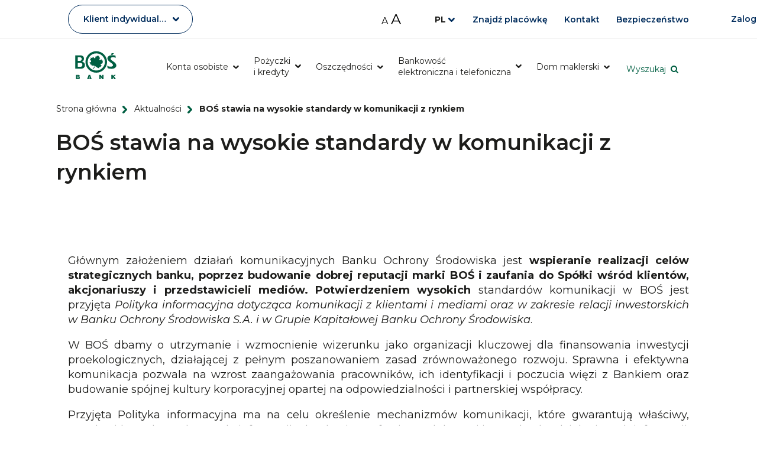

--- FILE ---
content_type: text/html; charset=utf-8
request_url: https://www.bosbank.pl/klient-indywidualny/aktualnosci/polityka-informacyjna-bos-w-trosce-o-wysokie-standardy-komunikacji-z-rynkiem
body_size: 11616
content:
<!DOCTYPE html>
<html lang="pl" class="no-js">
    <head>
        <!-- Google Tag Manager -->
<script>
    (function(w,d,s,l,i){w[l]=w[l]||[];w[l].push({'gtm.start':
    new Date().getTime(),event:'gtm.js'});var
    f=d.getElementsByTagName(s)[0],
    j=d.createElement(s),dl=l!='dataLayer'?'&l='+l:'';j.async=true;j.src=
    'https://www.googletagmanager.com/gtm.js?id='+i+dl;f.parentNode.insertBefore(j,f);
    })(window,document,'script','dataLayer','GTM-W8SFQX');
</script>
<!-- End Google Tag Manager -->        <!-- Hotjar Tracking Code for https://www.bosbank.pl/ -->
<script>
    (function (h, o, t, j, a, r) {
        h.hj =
            h.hj ||
            function () {
                (h.hj.q = h.hj.q || []).push(arguments);
            };
        h._hjSettings = {hjid: 6532583, hjsv: 6};
        a = o.getElementsByTagName('head')[0];
        r = o.createElement('script');
        r.async = 1;
        r.src = t + h._hjSettings.hjid + j + h._hjSettings.hjsv;
        a.appendChild(r);
    })(window, document, 'https://static.hotjar.com/c/hotjar-', '.js?sv=');
</script>
        <meta charset="utf-8" />
        <title>BOŚ stawia na wysokie standardy w komunikacji z rynkiem  | Bank Ochrony Środowiska</title>
        <meta name="viewport" content="width=device-width, initial-scale=1.0" />
        <meta name="referrer" content="always" />
        <link rel="icon" href="/__data/assets/file/0020/2891/favicon.ico?v=0.0.4" />
        <!--[if IE]><link rel="shortcut icon" href="/__data/assets/file/0020/2891/favicon.ico?v=0.0.4"><![endif]-->
        <meta name="msapplication-TileColor" content="#005F43">
        <!-- Chrome, Firefox OS and Opera -->
        <meta name="theme-color" content="#005F43">
        <!-- Windows Phone -->
        <meta name="msapplication-navbutton-color" content="#005F43">
        <!-- iOS Safari -->
        <meta name="apple-mobile-web-app-status-bar-style" content="#005F43">
        <!-- Metadata -->
        
<!-- SEO Schema //-->

<!-- User Defined //-->
<meta name="title" content="BOŚ stawia na wysokie standardy w komunikacji z rynkiem  | Bank Ochrony Środowiska" />
<meta name="keywords" content="" />
<meta name="description" content="" />
<meta name="author" content="Administrator strony BOŚ " />
<meta name="copyright" content="Bank Ochrony Środowiska" />
<meta name="robots" content="index,follow" />

<!-- Open Graph //-->
<meta property="og:description" content="" />
<meta property="og:image" content="https://www.bosbank.pl/__data/assets/image/0014/11822/logo-bosbank.png" />
<meta property="og:title" content="BOŚ stawia na wysokie standardy w komunikacji z rynkiem " />
<meta property="og:type" content="website" />
<meta property="og:url" content="https://www.bosbank.pl/klient-indywidualny/aktualnosci/polityka-informacyjna-bos-w-trosce-o-wysokie-standardy-komunikacji-z-rynkiem" />

<!-- Twitter Card //-->
<meta name="twitter:card" content="summary" />
<meta name="twitter:site" content="@bos" />
<meta name="twitter:creator" content="@bankochronysrodowiska" />

        <!-- CSS main -->
<link rel="stylesheet" type="text/css" href="https://www.bosbank.pl/__data/assets/git_bridge/0018/549/main.css?h=b35bc90">
<!-- CSS vendors -->
<link rel="stylesheet" type="text/css" href="https://www.bosbank.pl/__data/assets/git_bridge/0018/549/vendors.css?h=b35bc90">
<style>
    .page-wrapper {
        position: relative;
    }
    .mt-0 {
        margin-top: 0 !important;
    }
    
    .pb-5 {
        padding-bottom: 5rem;
    }
    
    /* Table helpers */
    
    table.t-align-top tr, tr.t-align-top {
        vertical-align: top;
    }

    table.t-align-bottom tr, tr.t-align-bottom {
        vertical-align: bottom;
    }
    .main .phone-number__clean {
        text-decoration: initial;
    }
    .module-accordion__item:nth-child(n+6) {
        border-width: 1px;
        height: auto;
        margin-top: 0;
        opacity: 1;
        visibility: visible;
    }
    @media only screen and (min-width: 1280px) {
        .module-accordion__item:nth-child(n+9) {
            border-width: 0;
            height: 0;
            opacity: 0;
            position: relative;
            -webkit-transition: all 0.5s ease-out;
            transition: all 0.5s ease-out;
            visibility: hidden;
        }
    }
    .module-accordion__item:nth-child(n+9) {
        border-width: 0;
        height: 0;
        opacity: 0;
        position: relative;
        -webkit-transition: all 0.5s ease-out;
        transition: all 0.5s ease-out;
        visibility: hidden;
    }
    .module-steps article::after {
        content: '';
    }
    .module-steps .slick-slide::before {
        background: none !important;
    }
    .header-search__link {
        background: url("/__data/assets/git_bridge/0018/549/mysource_files/search-icon.svg") center right 2px no-repeat;
        color: #005f42;
        display: inline-block;
        font-size: 0.875rem;
        line-height: 1.1875rem;
        margin-top: 2.625rem;
        outline-width: medium;
        padding-right: 1.4375rem;
        text-decoration: none;
    }
    .header-search {
        display: inline-block;
    }
    @media only screen and (max-width: 1279px) {
        .header-search__link {
            margin-top: 1.6rem;
        }
    }
    @media only screen and (max-width: 767px) {
        .header-search__link {
            font-size: .75rem;
            font-weight: 600;
        }
        .header-logo__link {
            margin-right: 0;
        }
    }
    @media only screen and (max-width: 430px) {
        .header-top__right__login.btn {
            padding-right: 0;
        }
        .header-top__right__login:after {
            content: none;
        }
        .header-search__link {
            background: none;
        }
    }
</style>        <!-- Preloaded scripts -->
        <script>

(document.getElementsByClassName('no-js').length && typeof document.getElementsByClassName('no-js')[0].className !== 'undefined') ? document.getElementsByClassName('no-js')[0]
        .className = document.getElementsByClassName('no-js')[0].className.replace('no-js', 'js'): '';
        
// mock globalVars object
window.bos_js = {
    globalVars: {
        siteUrl    : 'https://www.bosbank.pl/klient-indywidualny',
        siteName   : 'Bank Ochrony Środowiska - Klient Indywidualny',
        homePageId : '459',
        pageUrl    : 'https://www.bosbank.pl/klient-indywidualny/aktualnosci/polityka-informacyjna-bos-w-trosce-o-wysokie-standardy-komunikacji-z-rynkiem',
        pageId     :  54975,
        recaptchaInitialized: false,
        supportedBrowsers: {
            'chrome'  : 70,
            'firefox' : 59,
            'safari'  : 12,
            'edge'    : 14,
            'ie'      : 11
        },
        unsupportedBrowsersUrl: 'https://www.bosbank.pl/_web_services/web/unsupported-browsers?site_id=458',
        searchAutocomplete: 'https://www.bosbank.pl/klient-indywidualny/wyszukiwarka-autocomplete',
        itemListUrlFilter: 'https://www.bosbank.pl/_web_services/raportynewsy/ewgwtrg',
        fbProfile: 'customer'
    },
    slickVars: {
        centerPadding: '25px',
        breakpointTablet: 1280,
        breakpointMobile: 768
    },
    popupVars: {
        breakpointTablet: 1280
    },
    fn: {},
    formErrors: {
        'default'         : 'Pole wymagane',
        'mail'            : 'Poprawny adres email jest wymagany',
        'phone'           : 'Poprawny numer telefonu jest wymagany',
        'date'            : 'Poprawny format daty jest wymagany',
        'datepl'          : 'Poprawny format daty jest wymagany',
        'birthdate'  : 'Wniosek mo\u017ce z\u0142o\u017cy\u0107 jedynie osoba pe\u0142noletnia',
        'pesel'           : 'Poprawny numer PESEL jest wymagany',
        'id'              : 'Poprawny numer dow. osobistego jest wymagany',
        'passport'   : 'Poprawny numer paszportu jest wymagany',
        'postalcode'      : 'Poprawny kod pocztowy jest wymagany',
        'ustin'           : 'Poprawny numer US TIN jest wymagany',
        'currency'        : 'Poprawny format waluty jest wymagany',
        'customAgreement' : 'Brak zaznaczenia tego pola powoduje, \u017ce nie mo\u017cemy si\u0119 z Tob\u0105 kontaktowa\u0107. Je\u015bli chcesz wys\u0142a\u0107 ten formularz i uzyska\u0107 odpowied\u017a z Banku zaznacz, \u017ce wyra\u017casz zgod\u0119',
        'idCard'     : 'Je\u015bli nie zgadzasz si\u0119 na za\u0142\u0105czenie skanu\/zdj\u0119cia dowodu zapraszamy do jednego z naszych <a href=\".?a=10176#hash_8555\">oddzia\u0142\u00f3w<\/a>',
        'ifError'         : 'Poprawny adres e-mail lub numer telefonu jest wymagany',
        'nonResident': 'W przypadku Nierezydenta proces zawierania Umowy rachunku mo\u017ce by\u0107 doko\u0144czony wy\u0142\u0105cznie w oddziale Banku.',
        'pep'        : 'W przypadku osoby zajmuj\u0105cej eksponowane stanowisko polityczne proces zawierania Umowy rachunku mo\u017ce by\u0107 doko\u0144czony wy\u0142\u0105cznie w oddziale Banku.',
    },
    calendar: {
        startDay: 1,
        overlayButton: "Wybierz",
        overlayPlaceholder: "Wpisz rok",
        customDays: [ "Nd", "Pn", "Wt", "Śr", "Cz", "Pt", "Sb" ],
        customMonths: [ "Styczeń", "Luty", "Marzec", "Kwiecień", "Maj", "Czerwiec", "Lipiec", "Sierpień","Wrzesień", "Październik", "Listopad", "Grudzień" ]
    },
    
}
</script><!-- additional script -->


<!-- Google tag (gtag.js) - Google Analytics -->
<script async src="https://www.googletagmanager.com/gtag/js?id=AW-625328556"></script>
<script>
window.dataLayer = window.dataLayer || [];
function gtag(){dataLayer.push(arguments);}
gtag('js', new Date());

gtag('config', 'AW-625328556');
</script>
<!-- End of global snippet -->
 
        
                    


</head>
    <body class="inside">
        <!-- Google Tag Manager (noscript) -->
<noscript>
    <iframe src="https://www.googletagmanager.com/ns.html?id=GTM-W8SFQX" height="0" width="0" style="display:none;visibility:hidden"></iframe>
</noscript>
<!-- End Google Tag Manager (noscript) -->        
 
        
                       <div class="page-wrapper">
                    
        <!-- notice -->
        
        <!--noindex-->
            <header class="header " id="header">
                
<section class="header-top ">
    <div class="header-top__wrapper content-wrapper">
        
        <div class="header-top__left">
            
            <a href="#" class="header-top__left__link-active" title="Klient indywidualny">Klient indywidualny</a>
            <!-- client switcher -->
            <ul class="header-top__left__list">
    
    <li class="header-top__left__item">
        <a href="https://www.bosbank.pl/mikroprzedsiebiorstwa" class="header-top__left__link">Przedsiębiorcy</a>
    </li>

    <li class="header-top__left__item">
        <a href="https://www.bosbank.pl/wspolnoty-mieszkaniowe" class="header-top__left__link">Wspólnoty mieszkaniowe</a>
    </li>

    <li class="header-top__left__item">
        <a href="https://www.bosbank.pl/makro" class="header-top__left__link">Małe i średnie firmy</a>
    </li>

    <li class="header-top__left__item">
        <a href="https://www.bosbank.pl/korporacje-i-JST" class="header-top__left__link">Korporacje i JST</a>
    </li>

    <li class="header-top__left__item">
        <a href="https://www.bosbank.pl/EKO" class="header-top__left__link">Przystanek EKO</a>
    </li>

    
    <li class="header-top__left__item">
        <a href="https://www.bosbank.pl/pozyczkiunijne" class="header-top__left__link">Pożyczki unijne</a>
    </li>
    
    <li class="header-top__left__item">
        <a href="https://www.bosbank.pl/Porady" class="header-top__left__link">Porady</a>
    </li>
</ul>
            
        </div>
        
       
        <div class="header-top__right">
        <div class="header-font-size-manager" role="group" aria-label="Zmiana rozmiaru czcionki">
            <button type="button" class="header-font-size-manager__decreaseFontButton" id="decrease-font-button"
                aria-label="Zmniejsz rozmiar czcionki">A</button>
            <button type="button" class="header-font-size-manager__increaseFontButton" id="increase-font-button"
                aria-label="Zwiększ rozmiar czcionki">A</button>
        </div>
        <!-- list of languages -->
        
            <section class="header-lang">
                         <button id="header-lang-btn" type="button" class="header-lang__btn js-header-lang-btn" aria-haspopup="true" aria-controls="header-lang-list" aria-expanded="false">
                            <span class="header-lang__arrow">PL<span class="sr-only">Wersja językowa serwisu</span>
                        </button>
                        <ul id="header-lang-list" class="header-lang__list" aria-hidden="true" aria-labelledby="header-lang-btn"><li class="header-lang__item">
                                     <a class="header-lang__link" href="https://www.bosbank.pl/en" title="angielska" tabindex="-1">EN</a>
                                </li></ul></section>
       
         
        
         <ul class="header-top__right__list">
            <li class="header-top__right__item">
                <a class="header-top__right__link" href="https://www.bosbank.pl/klient-indywidualny/przekierowania/znajdz-placowke">
                
                    
                        <span class="icon">
                            <svg xmlns="http://www.w3.org/2000/svg" width="11.75" height="15.129" viewbox="0 0 11.75 15.129">
    <path id="map-location" d="M41.816,0a5.875,5.875,0,0,0-5.875,5.875c0,3.245,4,9.254,5.875,9.254s5.875-6.009,
    5.875-9.254A5.875,5.875,0,0,0,41.816,0Zm0,8.568a3.093,3.093,0,1,1,3.093-3.093A3.093,3.093,0,0,1,41.816,8.568Z"
          transform="translate(-35.941)" fill="#fff"></path>
</svg>

                        </span><!--
                    --><!--
                    -->Znajdź placówkę
                </a>
            </li>
        
         
       
        
            <li class="header-top__right__item">
                <a class="header-top__right__link" href="https://www.bosbank.pl/kontakt">
                    
                    
                        <span class="icon">
                            <svg xmlns="http://www.w3.org/2000/svg" width="12.499" height="13.411" viewbox="0 0 12.499 13.411">
    <path d="M11.971,9.334c-.81-.693-1.632-1.113-2.433-.421l-.478.418c-.35.3-1,1.722-3.513-1.169S4.53,4.825,4.88,
    4.525l.48-.419c.8-.693.5-1.566-.079-2.465L4.936,1.1c-.577-.9-1.2-1.485-2-.793L2.5.68A4.048,4.048,0,0,0,.924,
    3.36c-.288,1.9.62,4.084,2.7,6.477s4.112,3.6,6.039,3.575a4.059,4.059,0,0,0,2.871-1.189l.433-.377c.8-.692.3-1.4-.509-2.091Z"
          transform="translate(-0.872 0)" fill="#fff"></path>
</svg>

                        </span><!--
                    --><!--
                    -->Kontakt
                </a>
            </li>
            <li class="header-top__right__item">
                <a class="header-top__right__link" href="https://www.bosbank.pl/wazne-informacje/bezpieczenstwo/">
                Bezpieczeństwo</a>
            </li>
        </ul>
        
        
        
            <a href="#" id="header-top-loginbtn" class="header-top__right__login btn btn--blue ">Zaloguj się</a>
            <ul class="header-top__right__login-list">
                <li class="header-top__right__login-item">
                    <span class="header-top__right__login-text">Dla klienta indywidualnego</span>
                    <p><a href="https://bosbank24.pl/" class="btn btn--icon-locked" target="_blank">BOŚBank24</a></p>
                </li>
                <li class="header-top__right__login-item">
                    <span class="header-top__right__login-text">Dla klienta biznesowego</span>
                     <p><a href="https://iboss24.pl/" class="btn btn--blue btn--icon-locked" target="_blank">iBOSS24&nbsp;</a><a href="https://faktoring.bosbank.pl" class="--blue--icon-folderbtn--icon-folder btn btn--white-blue btn--icon-locked" target="_blank">BośFaktor</a></p>
                </li>
            </ul>
        
        </div>
    </div>
</section>


<div class="header-bottom  ">
    <div class="header-bottom__wrapper content-wrapper">
        
        <div class="header-logo ">
                <a class="header-logo__link" href="
                    
                        https://www.bosbank.pl/klient-indywidualny
                    ">
                    <img class="header-logo__img header-static__logo" src="https://www.bosbank.pl/__data/assets/file/0021/43635/Logo.svg" alt="Home Page" />
                     <img class="header-logo__img header-sticky__logo" src="https://www.bosbank.pl/__data/assets/git_bridge/0018/549/mysource_files/logo-bos-lisc.svg?h=b35bc90" alt="Home Page">
                </a>
        </div>

        <a href="#" class="header-hamburger ">
            <span class="header-hamburger__button">
                <span><span class="sr-only">Nawigacja mobilna</span></span>
            </span>
        </a>

        <div class="menu-nav__wrapper  
        
            
                
                    
                    
                
            
        ">
            
            <!-- menu -->
            
 
<nav class="menu-nav">
    <ul class="menu-nav__list">
        
        <li class="menu-nav__item has-children ">
            <a href="https://www.bosbank.pl/klient-indywidualny/konta" class="menu-nav__link" data-title="Konta osobiste">
                <span class="menu-nav__link-wrapper">
                    Konta osobiste
                </span>
            </a>
                <span role="button" class="menu-nav__link--btn"><span class="sr-only">rozwiń/zwiń</span></span>
            
            <div class="menu-nav__sub-wrapper" style="background-image:url(https://www.bosbank.pl/__data/assets/file/0008/2402/icon-dec-menu.svg)">
                <ul class="menu-nav__sub-menu  menu-nav__sub-menu--img">
                        <li class="menu-nav__sub-menu__item">
                            <a href="https://www.bosbank.pl/klient-indywidualny/konta/Konto-bez-Kosztow" class="menu-nav__sub-menu__link">
                                <div class="menu-nav__sub-menu__bg" style="background-image:url(https://www.bosbank.pl/__data/assets/image/0016/20284/varieties/s680.jpg)"}>
                                </div>
                                <div class="menu-nav__sub-menu__wrapper">
                                    <span class="menu-nav__sub-menu__title">Konto bez Kosztów </span>
                                    <p class="menu-nav__sub-menu__desc">
                                       To wszystko czego potrzebujesz od konta osobistego
                                    </p>
                                </div>
                            </a>
                        </li>
                        <li class="menu-nav__sub-menu__item">
                            <a href="https://www.bosbank.pl/klient-indywidualny/konta/ekokonto-vip-karta-karty-specjalne-priceless-specials" class="menu-nav__sub-menu__link">
                                <div class="menu-nav__sub-menu__bg" style="background-image:url(https://www.bosbank.pl/__data/assets/image/0016/5371/varieties/s680.jpg)"}>
                                </div>
                                <div class="menu-nav__sub-menu__wrapper">
                                    <span class="menu-nav__sub-menu__title">Konto VIP PLUS</span>
                                    <p class="menu-nav__sub-menu__desc">
                                       Konto dla tych, którzy bankują więcej
                                    </p>
                                </div>
                            </a>
                        </li>
                        <li class="menu-nav__sub-menu__item">
                            <a href="https://www.bosbank.pl/klient-indywidualny/konta/ekokonto-prp" class="menu-nav__sub-menu__link">
                                <div class="menu-nav__sub-menu__bg" style="background-image:url(https://www.bosbank.pl/__data/assets/image/0021/5268/varieties/s680.jpg)"}>
                                </div>
                                <div class="menu-nav__sub-menu__wrapper">
                                    <span class="menu-nav__sub-menu__title">Konto PRP</span>
                                    <p class="menu-nav__sub-menu__desc">
                                       Podstawowy rachunek dla tych, którzy nie mają jeszcze konta
                                    </p>
                                </div>
                            </a>
                        </li>
                </ul>
            </div>
        </li>
        <li class="menu-nav__item has-children ">
            <a href="https://www.bosbank.pl/klient-indywidualny/pozyczki-i-kredyty" class="menu-nav__link" data-title="Pożyczki i kredyty">
                <span class="menu-nav__link-wrapper">
                    Pożyczki i kredyty
                </span>
            </a>
                <span role="button" class="menu-nav__link--btn"><span class="sr-only">rozwiń/zwiń</span></span>
            
            <div class="menu-nav__sub-wrapper" style="background-image:url(https://www.bosbank.pl/__data/assets/file/0008/2402/icon-dec-menu.svg)">
                <ul class="menu-nav__sub-menu menu-nav__sub-menu--col4 ">
                        <li class="menu-nav__sub-menu__item">
                            <a href="https://www.bosbank.pl/klient-indywidualny/pozyczki-i-kredyty/eko-kredyty" class="menu-nav__sub-menu__link">
                                <div class="menu-nav__sub-menu__wrapper">
                                    <span class="menu-nav__sub-menu__title">EKO kredyty</span>
                                    <p class="menu-nav__sub-menu__desc">
                                       Kredyty i pożyczki na inwestycje ekologiczne
                                    </p>
                                </div>
                            </a>
                        </li>
                        <li class="menu-nav__sub-menu__item">
                            <a href="https://www.bosbank.pl/klient-indywidualny/pozyczki-i-kredyty/eko-hipoteka" class="menu-nav__sub-menu__link">
                                <div class="menu-nav__sub-menu__wrapper">
                                    <span class="menu-nav__sub-menu__title">Kredyty hipoteczne </span>
                                    <p class="menu-nav__sub-menu__desc">
                                       Kredyty hipoteczne, w tym ekologiczny kredyt hipoteczny o obniżonych kosztach
                                    </p>
                                </div>
                            </a>
                        </li>
                        <li class="menu-nav__sub-menu__item">
                            <a href="https://www.bosbank.pl/klient-indywidualny/pozyczki-i-kredyty/produkty-gotowkowe" class="menu-nav__sub-menu__link">
                                <div class="menu-nav__sub-menu__wrapper">
                                    <span class="menu-nav__sub-menu__title">Produkty gotówkowe</span>
                                    <p class="menu-nav__sub-menu__desc">
                                       Kredyty i pożyczki gotówkowe na wybrany cel
                                    </p>
                                </div>
                            </a>
                        </li>
                        <li class="menu-nav__sub-menu__item">
                            <a href="https://www.bosbank.pl/klient-indywidualny/pozyczki-i-kredyty/produkty-ubezpieczeniowe-w-administrowaniu" class="menu-nav__sub-menu__link">
                                <div class="menu-nav__sub-menu__wrapper">
                                    <span class="menu-nav__sub-menu__title">Produkty ubezpieczeniowe w administrowaniu</span>
                                    <p class="menu-nav__sub-menu__desc">
                                       
                                    </p>
                                </div>
                            </a>
                        </li>
                </ul>
            </div>
        </li>
        <li class="menu-nav__item has-children ">
            <a href="https://www.bosbank.pl/klient-indywidualny/oszczednosci" class="menu-nav__link" data-title="Oszczędności">
                <span class="menu-nav__link-wrapper">
                    Oszczędności
                </span>
            </a>
                <span role="button" class="menu-nav__link--btn"><span class="sr-only">rozwiń/zwiń</span></span>
            
            <div class="menu-nav__sub-wrapper" >
                <ul class="menu-nav__sub-menu  menu-nav__sub-menu--img">
                        <li class="menu-nav__sub-menu__item">
                            <a href="https://www.bosbank.pl/klient-indywidualny/oszczednosci/lokaty" class="menu-nav__sub-menu__link">
                                <div class="menu-nav__sub-menu__bg" style="background-image:url(https://www.bosbank.pl/__data/assets/image/0022/5386/varieties/s680.jpg)"}>
                                </div>
                                <div class="menu-nav__sub-menu__wrapper">
                                    <span class="menu-nav__sub-menu__title">Lokaty</span>
                                    <p class="menu-nav__sub-menu__desc">
                                       Oszczędzaj z gwarancją zysku
                                    </p>
                                </div>
                            </a>
                        </li>
                        <li class="menu-nav__sub-menu__item">
                            <a href="https://www.bosbank.pl/klient-indywidualny/oszczednosci/konta-oszczednosciowe" class="menu-nav__sub-menu__link">
                                <div class="menu-nav__sub-menu__bg" style="background-image:url(https://www.bosbank.pl/__data/assets/image/0019/5383/varieties/s680.jpg)"}>
                                </div>
                                <div class="menu-nav__sub-menu__wrapper">
                                    <span class="menu-nav__sub-menu__title">Konta oszczędnościowe</span>
                                    <p class="menu-nav__sub-menu__desc">
                                       Oszczędzaj zachowując dostęp do Twoich pieniędzy w dowolnym momencie
                                    </p>
                                </div>
                            </a>
                        </li>
                </ul>
            </div>
        </li>
        <li class="menu-nav__item has-children ">
            <a href="https://www.bosbank.pl/klient-indywidualny/bankowosc-elektroniczna-i-telefoniczna" class="menu-nav__link" data-title="Bankowość elektroniczna i telefoniczna">
                <span class="menu-nav__link-wrapper">
                    Bankowość elektroniczna i telefoniczna
                </span>
            </a>
                <span role="button" class="menu-nav__link--btn"><span class="sr-only">rozwiń/zwiń</span></span>
            
            <div class="menu-nav__sub-wrapper" >
                <ul class="menu-nav__sub-menu  menu-nav__sub-menu--img">
                        <li class="menu-nav__sub-menu__item">
                            <a href="https://www.bosbank.pl/klient-indywidualny/bankowosc-elektroniczna-i-telefoniczna/bankowosc-elektroniczna" class="menu-nav__sub-menu__link">
                                <div class="menu-nav__sub-menu__bg" style="background-image:url(https://www.bosbank.pl/__data/assets/image/0012/36021/varieties/s680.jpg)"}>
                                </div>
                                <div class="menu-nav__sub-menu__wrapper">
                                    <span class="menu-nav__sub-menu__title">BOŚBank24</span>
                                    <p class="menu-nav__sub-menu__desc">
                                       
                                    </p>
                                </div>
                            </a>
                        </li>
                        <li class="menu-nav__sub-menu__item">
                            <a href="https://www.bosbank.pl/klient-indywidualny/bankowosc-elektroniczna-i-telefoniczna/Bankowosc-telefoniczna" class="menu-nav__sub-menu__link">
                                <div class="menu-nav__sub-menu__bg" style="background-image:url(https://www.bosbank.pl/__data/assets/image/0021/5268/varieties/s680.jpg)"}>
                                </div>
                                <div class="menu-nav__sub-menu__wrapper">
                                    <span class="menu-nav__sub-menu__title">Bankowość telefoniczna</span>
                                    <p class="menu-nav__sub-menu__desc">
                                       Łatwy i szybki dostęp do produktów oraz usług przez telefon
                                    </p>
                                </div>
                            </a>
                        </li>
                </ul>
            </div>
        </li>
        <li class="menu-nav__item has-children ">
            <a href="https://www.bosbank.pl/klient-indywidualny/dom-maklerski" class="menu-nav__link" data-title="Dom maklerski">
                <span class="menu-nav__link-wrapper">
                    Dom maklerski
                </span>
            </a>
                <span role="button" class="menu-nav__link--btn"><span class="sr-only">rozwiń/zwiń</span></span>
            
            <div class="menu-nav__sub-wrapper" >
                <ul class="menu-nav__sub-menu  menu-nav__sub-menu--img">
                        <li class="menu-nav__sub-menu__item">
                            <a href="https://www.bosbank.pl/klient-indywidualny/dom-maklerski/dom-maklerski" class="menu-nav__sub-menu__link">
                                <div class="menu-nav__sub-menu__bg" style="background-image:url(https://www.bosbank.pl/__data/assets/image/0029/63848/varieties/s680.jpg)"}>
                                </div>
                                <div class="menu-nav__sub-menu__wrapper">
                                    <span class="menu-nav__sub-menu__title">Dom maklerski</span>
                                    <p class="menu-nav__sub-menu__desc">
                                       
                                    </p>
                                </div>
                            </a>
                        </li>
                        <li class="menu-nav__sub-menu__item">
                            <a href="https://www.bosbank.pl/klient-indywidualny/dom-maklerski/kredyt-gieldowy" class="menu-nav__sub-menu__link">
                                <div class="menu-nav__sub-menu__bg" style="background-image:url(https://www.bosbank.pl/__data/assets/image/0017/63170/varieties/s680.jpg)"}>
                                </div>
                                <div class="menu-nav__sub-menu__wrapper">
                                    <span class="menu-nav__sub-menu__title">Kredyt Giełdowy</span>
                                    <p class="menu-nav__sub-menu__desc">
                                       
                                    </p>
                                </div>
                            </a>
                        </li>
                        <li class="menu-nav__sub-menu__item">
                            <a href="https://www.bosbank.pl/klient-indywidualny/dom-maklerski/afi" class="menu-nav__sub-menu__link">
                                <div class="menu-nav__sub-menu__bg" style="background-image:url(https://www.bosbank.pl/__data/assets/image/0020/63443/varieties/s680.jpg)"}>
                                </div>
                                <div class="menu-nav__sub-menu__wrapper">
                                    <span class="menu-nav__sub-menu__title">Fundusze Inwestycyjne</span>
                                    <p class="menu-nav__sub-menu__desc">
                                       
                                    </p>
                                </div>
                            </a>
                        </li>
                </ul>
            </div>
        </li>
    
    </ul>
</nav>
        </div>
        
        
            <section class="header-search">
                <a href="https://www.bosbank.pl/klient-indywidualny/wyszukiwarka" class="header-search__link">
                    Wyszukaj
                </a>
            </section>
        
        
        <div class="header-bottom__right-wrapper">
        
        <a class="header-bottom__contact-link" href="https://www.bosbank.pl/kontakt">
            <img class="header-bottom__contact-image" src="https://www.bosbank.pl/__data/assets/git_bridge/0018/549/mysource_files/header-contact-icon.svg?h=b35bc90" alt="Contact link icon">
            
        </a>
        
        
        
        <a href="#" id="header-bottom-loginbtn" class="btn  btn--small btn--blue header-top__right__login">Zaloguj się</a>
            <ul class="header-top__right__login-list">
                <li class="header-top__right__login-item">
                    <span class="header-top__right__login-text">Dla klienta indywidualnego</span>
                    <p><a href="https://bosbank24.pl/" class="btn btn--icon-locked" target="_blank">BOŚBank24</a></p>
                </li>
                <li class="header-top__right__login-item">
                    <span class="header-top__right__login-text">Dla klienta biznesowego</span>
                     <p><a href="https://iboss24.pl/" class="btn btn--blue btn--icon-locked" target="_blank">iBOSS24&nbsp;</a><a href="https://faktoring.bosbank.pl" class="--blue--icon-folderbtn--icon-folder btn btn--white-blue btn--icon-locked" target="_blank">BośFaktor</a></p>
                </li>
            </ul>
        
        </div>
    </div>
    
    
</div>


    
    
                                <!-- banner hedear -->
                                                                
            </header><!-- /.header -->
        <!--endnoindex-->
            <!-- start main-content -->
                                                                <section class="inner-header pb-5">
                        <div class="inner-header__wrapper">
                                                <!--start breadcrumbs-->
                        <div class="breadcrumb">
                            <span class="sr-only">Jesteś tutaj</span>
                            <ol itemscope itemtype="http://schema.org/BreadcrumbList">
                                <li itemprop="itemListElement" itemscope itemtype="http://schema.org/ListItem">
                                    <a href="https://www.bosbank.pl/klient-indywidualny" itemtype="http://schema.org/Thing" itemprop="item">
                                        <span itemprop="name">Strona główna</span>
                                    </a>
                                    <meta itemprop="position" content="0"/>
                                </li>
                                                                    <li itemprop="itemListElement" itemscope itemtype="http://schema.org/ListItem">
                                        <a href="https://www.bosbank.pl/klient-indywidualny/aktualnosci" itemtype="http://schema.org/Thing" itemprop="item">
                                            <span itemprop="name">Aktualności</span>
                                        </a>
                                        <meta itemprop="position" content="1"/>
                                    </li>
                                                                <li>
                                    <span>BOŚ stawia na wysokie standardy w komunikacji z rynkiem </span>
                                </li>
                            </ol>
                        </div>
                    <!--end breadcrumbs--> 
                                            <h1 class="page-header">BOŚ stawia na wysokie standardy w komunikacji z rynkiem </h1>
                            <span class="page-subheader"></span>
                        </div>
                    </section>
                                            <main class="main" id="main">
                



    <!-- Asset Contents Start -->
         <!-- START AC -->
        <section data-hash="hash_54977" id="hash_54977" class="module-simple-text separation-line">
    <div class="content-wrapper">
        <div class="text-wrapper"><p style="text-align:justify">Głównym założeniem działań komunikacyjnych Banku Ochrony Środowiska jest <strong>wspieranie realizacji celów strategicznych banku, poprzez budowanie dobrej reputacji marki BOŚ i zaufania do Spółki wśród klientów, akcjonariuszy i przedstawicieli mediów. Potwierdzeniem wysokich </strong>standardów komunikacji w BOŚ jest przyjęta <em>Polityka informacyjna dotycząca komunikacji z klientami i&nbsp;mediami oraz w zakresie relacji inwestorskich w Banku Ochrony Środowiska S.A. i w Grupie Kapitałowej Banku Ochrony Środowiska</em>.</p><p style="text-align: justify;">W BOŚ dbamy o utrzymanie i&nbsp;wzmocnienie wizerunku jako organizacji kluczowej dla finansowania inwestycji proekologicznych, działającej z pełnym poszanowaniem zasad zrównoważonego rozwoju. Sprawna i&nbsp;efektywna komunikacja pozwala na wzrost zaangażowania pracowników, ich identyfikacji i poczucia więzi z Bankiem oraz budowanie spójnej kultury korporacyjnej opartej na odpowiedzialności i&nbsp;partnerskiej współpracy.</p><p style="text-align:justify">Przyjęta Polityka informacyjna ma na celu określenie mechanizmów komunikacji, które gwarantują właściwy, rzetelny i kompletny dostęp do informacji o banku, jego ofercie produktowej i sposobach udzielania tych informacji. W ramach Polityki bierzemy pod uwagę interesy wszystkich grup docelowych, o ile nie są one sprzeczne z interesami banku, prezentując tym samym&nbsp;&nbsp;zasady powszechnego i równego dostępu do informacji o BOŚ.</p><p style="text-align:justify"><strong> </strong></p><p><strong>Pełna treść Polityki dostępna <a href="https://www.bosbank.pl/__data/assets/pdf_file/0030/54759/Polityka-informacyjna.pdf" title="https://www.bosbank.pl/__data/assets/pdf_file/0030/54759/Polityka-informacyjna.pdf" target="_blank">tu</a>.</strong></p></div>
    </div>
</section>

    <!-- END AC -->
    <!-- Asset Contents End -->
            </main><!-- /#main -->
            <!-- end main-content -->
            <!--noindex-->
            <!-- start footer -->
            <div class="overflow-wrapper">
    <footer class="footer">
        
<div id="content_container_580">

<div class="footer__wrapper content-wrapper">
    <ul class="footer__coll">
        <li>
            
            <h2 class="footer__coll-title">Informacje korporacyjne</h2>
            
            <button class="footer__list-show" type="button"><span class="sr-only">Rozwiń/Zwiń</span></button>
            
            <ul class="footer__list"><li><a class="footer__link" href="https://www.bosbank.pl/klient-indywidualny/aktualnosci" >Aktualności</a></li><li><a class="footer__link" href="https://www.bosbank.pl/informacje-korporacyjne/o-banku" >O banku</a></li><li><a class="footer__link" href="https://www.bosbank.pl/informacje-korporacyjne/grupa-bos-i-serwisy-towarzyszace" >Grupa kapitałowa BOŚ</a></li><li><a class="footer__link" href="https://www.bosbank.pl/informacje-korporacyjne/relacje-inwestorskie/raporty-biezace-i-okresowe" target="_blank">Relacje inwestorskie</a></li><li><a class="footer__link" href="https://www.bosbank.pl/informacje-korporacyjne/Investor-relations/raporty-biezace-i-okresowe" target="_blank">Investor relations</a></li><li><a class="footer__link" href="https://www.bosbank.pl/informacje-korporacyjne/centrum-prasowe/serwis-prasowy" >Serwis prasowy</a></li><li><a class="footer__link" href="https://www.bosbank.pl/ESG/esg/strategia-i-raport-esg" >Strategia i raportowanie ESG</a></li><li><a class="footer__link" href="https://www.bosbank.pl/korporacje-i-JST/serwis-ekonomiczny/serwis-ekonomiczny" >Serwis ekonomiczny</a></li><li><a class="footer__link" href="https://www.bosbank.pl/kariera" >Kariera</a></li><li><a class="footer__link" href="https://bosbank.logintrade.net/portal,listaZapytaniaOfertowe.html" target="_blank">Platforma zakupowa</a></li></ul>
            
         
        </li>
        <li>
            
            <h2 class="footer__coll-title">Ważne informacje</h2>
            
            <button class="footer__list-show" type="button"><span class="sr-only">Rozwiń/Zwiń</span></button>
            
            <ul class="footer__list"><li><a class="footer__link" href="https://www.bosbank.pl/polityka-cookies" >Polityka cookies</a></li><li><a class="footer__link" href="https://www.bosbank.pl/wazne-informacje/bezpieczenstwo" >Bezpieczeństwo</a></li><li><a class="footer__link" href="https://www.bosbank.pl/wazne-informacje/tabele-oplaty" >Tabele, opłaty, regulaminy</a></li><li><a class="footer__link" href="https://www.bosbank.pl/wazne-informacje/informacje-podatkowe" >Informacje podatkowe</a></li><li><a class="footer__link" href="https://www.bosbank.pl/wazne-informacje/regulacje" >Regulacje i Pełnomocnictwa</a></li><li><a class="footer__link" href="https://www.bosbank.pl/wazne-informacje/kursy-walut" >Kursy walut</a></li><li><a class="footer__link" href="https://www.bosbank.pl/api" >BOŚBank API</a></li><li><a class="footer__link" href="https://www.bosbank.pl/wazne-informacje/RODO" >RODO</a></li><li><a class="footer__link" href="https://www.bosbank.pl/wskazniki-referencyjne" >Wskaźniki referencyjne</a></li><li><a class="footer__link" href="https://www.bosbank.pl/wazne-informacje/zespol-jakosci-danych" >Zespół Jakości danych</a></li><li><a class="footer__link" href="https://www.bosbank.pl/wazne-informacje/zostan-sygnalista" >Zostań Sygnalistą</a></li><li><a class="footer__link" href="https://www.bosbank.pl/wazne-informacje/iso-20022" >ISO 20022</a></li><li><a class="footer__link" href="https://www.bosbank.pl/wazne-informacje/regulacje/banki-korespondenci" >Banki korespondenci</a></li><li><a class="footer__link" href="https://www.bosbank.pl/klient-indywidualny/deklaracja-dostepnosci" >Deklaracja dostępności </a></li><li><a class="footer__link" href="https://www.bosbank.pl/klient-indywidualny/kalkulator-przewalutowan-dla-kart" >Kalkulator przewalutowań dla kart</a></li></ul>
            
        </li>
        <li>
            
            <h2 class="footer__coll-title">Pomoc i kontakt</h2>
            
            <button class="footer__list-show" type="button"><span class="sr-only">Rozwiń/Zwiń</span></button>
            
            
                
                <ul class="footer__list">
                   <li>
                        Infolinia – nowy klient:
                        <a class="footer__link footer__link-phone" href="tel:+48225203500*">+48 22 520 35 00 *</a>
                    </li> 
                    
                    <li>
                        Infolinia – obecny klient:    
                        <a class="footer__link footer__link-phone" href="tel:+48225433434*">+48 22 543 34 34 *</a>
                    
                    </li>
                    
            
            
             
            <li><a class="footer__link" href="https://www.bosbank.pl/kontakt/klient-indywidualny" >Klienci indywidualni</a></li><li><a class="footer__link" href="https://www.bosbank.pl/kontakt/klienci-biznesowi" >Klienci biznesowi</a></li><li><a class="footer__link" href="https://www.bosbank.pl/kontakt1/zawieszenie-splat" >Zawieszenie spłat</a></li><li><a class="footer__link" href="https://www.bosbank.pl/klient-indywidualny/pozyczki-i-kredyty/eko-hipoteka/wakacje-kredytowe" >Wakacje kredytowe</a></li><li><a class="footer__link" href="https://www.bosbank.pl/kontakt1/zastrzeganie-kart" >Zastrzeganie kart i dokumentów</a></li><li><a class="footer__link" href="https://www.bosbank.pl/kontakt1/formularz-reklamacyjny" >Reklamacje / Nieautoryzowane transakcje</a></li><li><a class="footer__link" href="https://www.bosbank.pl/glowni-ekolodzy" >Główni Ekolodzy w Placówkach BOŚ</a></li><li><a class="footer__link" href="https://www.bosbank.pl/pomoc-i-kontakt/pytania-i-odpowiedzi" >Pytania i odpowiedzi</a></li>
            
            
                
                </ul>
            
            
            
        </li>
        <li>
            <section class="footer__social">
                
                <h2 class="footer__coll-title">Znajdziesz nas również na:</h2>
                
                <ul class="footer__social-list">
                    
                    
                        
                    
                            <li class="footer__social-item">
                                <a href="https://www.facebook.com/bosbankpl" class="footer__social-link" target="_blank">
                                    <img src="https://www.bosbank.pl/__data/assets/file/0011/1406/fb.svg" alt="Przejdź do FB">
                                </a>
                            </li>
                            
                        
                    
                    
                    
                        
                    
                            <li class="footer__social-item">
                                <a href="https://twitter.com/bos__bank" class="footer__social-link" target="_blank">
                                    <img src="https://www.bosbank.pl/__data/assets/file/0019/60913/x-social-media-white-icon.svg" alt="Przejdź do X">
                                </a>
                            </li>
                            
                        
                    
                    
                    
                        
                        
                            <li class="footer__social-item">
                                <a href="https://www.linkedin.com/company/bank-ochrony-srodowiska-s.a./" class="footer__social-link" target="_blank">
                                    <img src="https://www.bosbank.pl/__data/assets/file/0010/1405/in.svg" alt="Przejdź do linkedin">
                                </a>
                            </li>
                            
                        
                    
                    
                     
                        
                        
                            <li class="footer__social-item">
                                <a href="https://www.youtube.com/channel/UCnowm3zWywvZ-23_G47zKJA" class="footer__social-link" target="_blank">
                                    <img src="https://www.bosbank.pl/__data/assets/file/0030/47289/play.svg" alt="Przejdź do linkedin">
                                </a>
                            </li>
                            
                        
                    
                    
                </ul>
            </section>
             
            <section class="footer__app">
                
                
                <h2 class="footer__coll-title">Aplikacja mobilna BOŚBank24</h2>
                
                
                <ul class="footer__app-list">
                    
                        
                            <li class="footer__app-item">
                                <a href="https://play.google.com/store/apps/details?id=com.asseco.hybrid.bos.prod&hl=pl" class="footer__app-link" target="_blank">
                                    <img src="https://www.bosbank.pl/__data/assets/file/0013/1408/google-play-badge.svg" width="128px" height="40px"
                                         alt="Przejdź do google play">
                                </a>
                            </li>
                        
                    
                    
                    
                     
                        
                            <li  class="footer__app-item">
                                <a href="https://apps.apple.com/pl/app/bo%C5%9Bbank24/id1494895957?l=pl" class="footer__app-link" target="_blank">
                                    <img src="https://www.bosbank.pl/__data/assets/file/0014/1409/app-store.svg" width="128px" height="40px" alt="Przejdź do app store">
                                </a>
                            </li>
                        
                    
                </ul>
            </section>
            
            <section class="footer__app">
                
                
                <h2 class="footer__coll-title">Aplikacja mobilna BOŚToken</h2>
                
                
                <ul class="footer__app-list">
                    
                        
                            <li class="footer__app-item">
                                <a href="https://play.google.com/store/apps/developer?id=Bank+Ochrony+Srodowiska+S.A.&hl=pl" class="footer__app-link" target="_blank">
                                    <img src="https://www.bosbank.pl/__data/assets/file/0013/1408/google-play-badge.svg" width="128px" height="40px"
                                         alt="Przejdź do google play">
                                </a>
                            </li>
                        
                    
                    
                    
                     
                        
                            <li  class="footer__app-item">
                                <a href="https://apps.apple.com/pl/developer/bank-ochrony-%C5%9Brodowiska-s-a/id886116868?l=pl" class="footer__app-link" target="_blank">
                                    <img src="https://www.bosbank.pl/__data/assets/file/0014/1409/app-store.svg" width="128px" height="40px" alt="Przejdź do app store">
                                </a>
                            </li>
                        
                    
                </ul>
            </section>
    
        </li>
    </ul>
</div>


<section class="copyright ">
    <div class="copyright__wrapper content-wrapper">
        <div class="copyright__desc">
        <p>Copyright by BOŚ S.A., Żelazna 32, 00-832 Warszawa, KRS 0000015525, NIP 527-020-33-13, <br />Kapitał zakładowy 929 476 710 zł, w całości wpłacony, Kod BIC/SWIFT: EBOSPLPWXXX.</p><p><br /> Adres skrzynki e-Doręczeń korespondencji przychodzącej: AE:PL-62580-70579-FDHJW-29</p><p><br />*Koszt połączenia z numerem infolinii - zgodny z cennikiem operatora.</p>
        </div>
<!--        <p class="copyright__squiz-logo">
            Created by <a href="http://squiz.net/pl" target="_blank">
            <img src="https://www.bosbank.pl/__data/assets/file/0011/1370/squiz-logo.svg" alt="Kliknij aby przejść na strone squiz.net/pl"></a>
        </p>-->
    </div>
</section>

</div>

    </footer>
</div>            <!-- end footer -->
        </div><!-- /#page-wrapper -->
        
        
        <noscript>
    <section class="notification notification--info">
        <h2 class="notification__title">Brak obsługi JavaScript</h2>
        <div class="notification__subtitle">
        	<h4><strong>BOŚ OSTRZEGA ! Uważaj na oszustów podszywających się pod pracowników banku!</strong></h4><p>W ostatnim czasie zauważalny jest wzrost liczby działań na szkodę klientów banków. Przestępcy dzwonią i&nbsp;<strong>informują o rzekomym przelewie, nietypowym logowaniu do konta lub próbie wyłudzenia kredytu&nbsp;</strong>na Twoje dane a&nbsp;następnie oferują pomoc w zabezpieczeniu konta. W tym celu&nbsp;<strong>nakłaniają do przekazania danych wrażliwych lub zainstalowania oprogramowania,</strong> umożliwiającego zdalny dostęp do Twojego urządzenia, udostępnianie ekranu lub prowadzenie czatu.</p><p><strong>Zachęcamy do regularnego czytania komunikatów bezpieczeństwa znajdujących się na stronie bosbank.pl w zakładce Bezpieczeństwo.</strong></p>
        </div>
    </section>
</noscript>        <!--endnoindex-->
        
        <div id="search-popup" class="white-popup mfp-hide" data-url="">
    <div class="search-inner">
        <form class="search-form js-autocomplete" action="https://www.bosbank.pl/klient-indywidualny/wyszukiwarka">
            <label class="sr-only" for="search-input">Wyszukaj frazę w serwisie</label>
            <input id="search-input-popup" type="text" name="query" class="search-input js-autocomplete-input"
                   placeholder="Wpisz szukaną frazę..." autocomplete="off">
            <button type="submit" class="btn btn--small">Wyszukaj</button>
        </form>
        <div class="search-autocomplete">
            <ul class="search-autocomplete__list js-autocomplete-list"></ul>
        </div>
    </div>
    <div class="content-wrapper">
        <ul class="search-offer__pages js-autocomplete-pages"></ul>
    </div>
</div>        <!-- Libraries -->
        <!-- runtime.min.js -->
<script src="https://www.bosbank.pl/__data/assets/git_bridge/0018/549/js/runtime.js?h=b35bc90"></script>
<!-- vendor.min.js -->
<script src="https://www.bosbank.pl/__data/assets/git_bridge/0018/549/js/vendors.js?h=b35bc90"></script>        <!-- Handlers -->
        <!-- global.js -->
<script src="https://www.bosbank.pl/__data/assets/git_bridge/0018/549/js/main.js?h=b35bc90"></script>

        <!--endnoindex-->
        
<!-- bot  -->
<!--<script src="https://www.gstatic.com/dialogflow-console/fast/messenger/bootstrap.js?v=1"></script>-->

<!--<script>setTimeout(function(){ document.querySelector("df-messenger").shadowRoot.querySelector("df-messenger-chat").shadowRoot.querySelector("df-messenger-user-input").shadowRoot.querySelector(".input-box-wrapper > input").placeholder="Wpisz wiadomość..." }, 1500);</script>-->
<!--
<df-messenger
    chat-icon="https://storage.googleapis.com/cloudprod-apiai/ffed3114-36a2-4fb8-8c10-ca53de73b903_x.png"
    intent="WELCOME"
    chat-title="Czat BOŚ"
    agent-id="a30af8b4-2c0c-451d-983a-510256a75448"
    language-code="pl"
    style="--df-messenger-bot-message: #878fac;
    --df-messenger-button-titlebar-color: #005f42;
    --df-messenger-chat-background-color: #fafafa;
    --df-messenger-font-color: white;
    --df-messenger-send-icon: #878fac;
    --df-messenger-user-message: #005f42;"
></df-messenger> 
-->
    

</body>
</html>

--- FILE ---
content_type: image/svg+xml
request_url: https://www.bosbank.pl/__data/assets/file/0008/2402/icon-dec-menu.svg
body_size: 1342
content:
<svg xmlns="http://www.w3.org/2000/svg" xmlns:xlink="http://www.w3.org/1999/xlink" width="210" height="178" viewBox="0 0 210 178">
  <defs>
    <clipPath id="clip-path">
      <rect id="Rectangle_327" data-name="Rectangle 327" width="210" height="178" transform="translate(1479.26 238.004)" fill="#fff" stroke="#707070" stroke-width="1"/>
    </clipPath>
  </defs>
  <g id="Mask_Group_45" data-name="Mask Group 45" transform="translate(-1479.26 -238.004)" clip-path="url(#clip-path)">
    <g id="piggy-bank" transform="translate(1492.281 317.278) rotate(-21)">
      <g id="Group_243" data-name="Group 243" transform="translate(101.478 70.809)">
        <g id="Group_242" data-name="Group 242">
          <path id="Path_421" data-name="Path 421" d="M11.613,0a2.1,2.1,0,0,0-2.1,2.1,2.662,2.662,0,1,1-5.324,0A2.1,2.1,0,0,0,0,2.1a6.855,6.855,0,1,0,13.71,0A2.1,2.1,0,0,0,11.613,0Z" fill="#e0e0e0"/>
        </g>
      </g>
      <g id="Group_245" data-name="Group 245" transform="translate(0 0)">
        <g id="Group_244" data-name="Group 244" transform="translate(0 0)">
          <path id="Path_422" data-name="Path 422" d="M131.794,71.382l-5.613-1.8a2.348,2.348,0,0,1-1.515-1.535,36.188,36.188,0,0,0-5.306-10.495,38.514,38.514,0,0,0-3.545-4.181,49.464,49.464,0,0,0,1.22-11.3c-.083-5.081-1.1-8.061-3.1-9.111-1.08-.566-4.366-2.287-22.155,5.856a6.472,6.472,0,0,0-1.179.7c-1.2-.322-2.425-.62-3.658-.888-.149-.032-.3-.061-.451-.093a27.166,27.166,0,0,0,2.441-10.1,1.994,1.994,0,0,0-3.984-.179A23.2,23.2,0,0,1,69.764,49.011a57.831,57.831,0,0,0-16.052,0A23.221,23.221,0,1,1,82.495,16.773a1.994,1.994,0,0,0,3.562-1.794A27.22,27.22,0,1,0,47.294,50.292h0q-1.86.483-3.687,1.091a1.994,1.994,0,0,0,1.265,3.783,53.518,53.518,0,0,1,33.73,0,1.994,1.994,0,0,0,1.265-3.783q-1.825-.61-3.687-1.091h0A27.192,27.192,0,0,0,84.46,42.2c.55.107,1.1.219,1.633.335q1.074.233,2.136.5c-.022.087-.045.173-.063.261a23.783,23.783,0,0,0,.188,12.132,14.438,14.438,0,0,0,5.288,7.434,16.776,16.776,0,0,0,9.816,3.115,13.159,13.159,0,0,0,6.361-1.471c1.875-1.062,3.445-3.3,4.688-6.658q.862,1.006,1.633,2.061a32.2,32.2,0,0,1,4.723,9.34,6.342,6.342,0,0,0,4.1,4.137l5.613,1.8a3.531,3.531,0,0,1,2.462,3.374v9.307a3.531,3.531,0,0,1-2.462,3.374l-9.043,2.9a6.161,6.161,0,0,0-3.448,2.8c-3.553,6.14-9.139,11.221-16.6,15.1a3.125,3.125,0,0,0-1.64,2.2l-2.9,15.336a.9.9,0,0,1-.88.729H86.651a.9.9,0,0,1-.88-.729l-1.6-8.476a3.134,3.134,0,0,0-3.563-2.52,83.363,83.363,0,0,1-12.423.924,79.5,79.5,0,0,1-9.14-.517,3.159,3.159,0,0,0-3.456,2.535l-1.524,8.053a.9.9,0,0,1-.88.729H43.763a.9.9,0,0,1-.881-.735l-2.789-14.485a3.131,3.131,0,0,0-1.609-2.177c-12.724-6.793-19.45-18.141-19.45-32.818a38.336,38.336,0,0,1,4.822-19.49A34.793,34.793,0,0,1,36.817,47.941a1.994,1.994,0,0,0-2-3.453A37.958,37.958,0,0,0,15.559,72.843h0c-.192-.017-.384-.034-.575-.054a9.929,9.929,0,0,0-.731-3.979C13.1,65.934,10.719,63.858,8.2,63.522a5.511,5.511,0,0,0-5.19,2.311c-1.9,2.514-1.592,4.5-1,5.73,1,2.07,3.586,3.534,7.871,4.454q-.177.265-.389.532a9.785,9.785,0,0,1-7.451,3.943A2.094,2.094,0,0,0,0,82.575v.01a2.088,2.088,0,0,0,2,2.083q.215.01.449.01c2.45,0,6.383-.9,10.162-5.642a11.373,11.373,0,0,0,1.456-2.352q.564.064,1.084.111a.006.006,0,0,1,0,0c-.068,1.081-.106,2.177-.106,3.293a41.1,41.1,0,0,0,5.884,22.007,40.317,40.317,0,0,0,15.323,14.139l2.711,14.082a4.888,4.888,0,0,0,4.8,3.976H53.18a4.888,4.888,0,0,0,4.8-3.976l1.378-7.282a84.044,84.044,0,0,0,8.822.457,87.61,87.61,0,0,0,12.219-.852l1.453,7.677a4.888,4.888,0,0,0,4.8,3.976h9.417a4.889,4.889,0,0,0,4.8-3.977l2.82-14.931c7.967-4.213,13.972-9.747,17.852-16.453a2.18,2.18,0,0,1,1.212-1l9.043-2.9a7.509,7.509,0,0,0,5.234-7.173V78.554A7.507,7.507,0,0,0,131.794,71.382Zm-19.046-23.7c-.768,6.564-2.826,12.179-4.9,13.351-2.351,1.332-7.78,1.589-11.856-1.392s-5.439-8.353-3.928-15.524h0a2.406,2.406,0,0,1,1.369-1.666c9.984-4.57,15.74-6.065,17.878-6.065a2.086,2.086,0,0,1,.723.1C112.68,37.165,113.522,41.056,112.748,47.681ZM5.6,69.822c-.206-.426.281-1.174.59-1.582a1.591,1.591,0,0,1,1.281-.779,1.5,1.5,0,0,1,.2.014A4.346,4.346,0,0,1,10.553,70.3a6.055,6.055,0,0,1,.417,1.881C8.209,71.607,6.065,70.782,5.6,69.822Z" transform="translate(0)" fill="#e0e0e0"/>
        </g>
      </g>
    </g>
  </g>
</svg>


--- FILE ---
content_type: image/svg+xml
request_url: https://www.bosbank.pl/__data/assets/file/0021/43635/Logo.svg
body_size: 1831
content:
<svg width="94" height="48" viewBox="0 0 94 65" fill="none" xmlns="http://www.w3.org/2000/svg">
<path fill-rule="evenodd" clip-rule="evenodd" d="M83.1983 5.58057L81.5247 9.28818H85.3032L88.4228 5.58057H83.1983Z" fill="#005F42"/>
<path fill-rule="evenodd" clip-rule="evenodd" d="M32.2861 58.0342L33.3317 61.5611H31.2737L32.2861 58.0342ZM30.6823 55.061L27.1371 64.9198H30.3002L30.6823 63.6122H33.8922L34.2892 64.9198H37.5049L33.9735 55.061H30.6823Z" fill="#005F42"/>
<path fill-rule="evenodd" clip-rule="evenodd" d="M61.5527 55.061V58.2504L61.6523 60.4434L58.1426 55.061H55.0847V64.9198H58.1895V61.7956L58.0865 59.5523L61.5962 64.9198H64.6598V55.061H61.5527Z" fill="#005F42"/>
<path fill-rule="evenodd" clip-rule="evenodd" d="M88.7807 55.061L85.907 58.2504V55.061H82.6536V64.9198H85.907V61.7956L86.6712 60.9948L89.0632 64.9198H92.9367L88.9534 58.7847L92.5363 55.061H88.7807Z" fill="#005F42"/>
<path fill-rule="evenodd" clip-rule="evenodd" d="M91.9475 10.9527C89.361 10.4711 86.7711 10.1416 84.784 10.1416C81.5374 10.1416 78.9543 10.6015 76.9569 11.758C74.9069 12.9706 73.477 15.6269 73.477 17.05C73.477 18.4754 74.0204 19.7956 74.8543 21.1111C75.6562 22.3169 76.4136 23.1531 77.2772 23.9562C78.0918 24.821 83.5931 28.8444 84.18 29.3843C85.6408 30.7342 86.4473 31.8656 86.4473 33.251C86.4473 34.0632 85.8536 34.8674 84.784 35.4668C83.8562 35.9988 82.4606 36.3168 80.6771 36.3168C77.768 36.3168 75.4435 35.7299 73.1246 34.0632L74.0467 39.8711C76.9569 40.6707 79.8123 41.2668 82.7237 41.2668C84.784 41.2668 87.2561 40.8927 88.7936 40.2463C90.3826 39.576 91.6798 38.7866 92.4875 37.669C93.4049 36.5239 93.9952 35.1957 93.9952 33.847C93.9952 32.1813 93.4049 30.5111 91.9475 28.5847C91.4076 28.0413 90.7887 27.2085 90.1435 26.7235C89.2558 26.0794 85.3731 23.0936 84.458 22.5068C83.5931 21.968 82.8861 21.3285 82.1288 20.6307C81.2686 19.4993 80.9505 18.6413 80.9505 17.8291C80.9505 17.0214 81.3269 16.1921 82.4011 15.5C82.9662 15.143 84.784 14.8227 86.4473 14.8227C88.225 14.8227 90.8036 15.1373 92.7483 15.9987L91.9475 10.9527Z" fill="#005F42"/>
<path fill-rule="evenodd" clip-rule="evenodd" d="M23.3721 25.5337C23.3721 11.9296 34.4491 0.922363 48.0887 0.922363C61.7065 0.922363 72.7481 11.9296 72.7481 25.5337C72.7481 39.1264 61.7065 50.1303 48.0887 50.1303C34.4491 50.1303 23.3721 39.1264 23.3721 25.5337ZM48.0887 45.21C58.9713 45.21 67.8279 36.4026 67.8279 25.5337C67.8279 14.6534 58.9713 5.83228 48.0887 5.83228C37.1752 5.83228 28.3186 14.6534 28.3186 25.5337C28.3186 36.4026 37.1752 45.21 48.0887 45.21Z" fill="#005F42"/>
<path fill-rule="evenodd" clip-rule="evenodd" d="M39.8047 40.5716C40.9727 39.6404 43.661 37.8798 44.3268 35.418C44.5556 33.2307 38.7534 33.3703 37.646 34.5829C37.3143 33.0077 37.3246 30.7334 34.3846 31.4473C34.1775 29.1662 34.2519 28.0703 32.2762 26.654C37.3543 26.2159 37.5465 24.1282 33.4671 19.4207C35.8569 18.9219 35.8123 18.557 35.1579 15.3093C37.7982 16.9074 39.4055 16.4075 40.999 13.8267C44.1175 18.7446 47.0289 18.1429 45.8495 13.0213C47.6535 13.9491 48.7918 12.971 49.3706 11.5754C50.51 12.2823 51.5876 11.5754 52.5714 10.2529C52.5714 11.5136 53.6719 13.7237 55.7368 13.6448C54.6798 15.1903 56.072 16.1535 57.0592 16.2382C52.9295 21.2842 55.6716 23.2633 60.2338 19.129C59.8036 22.0347 60.5014 22.6799 63.9356 22.6067C62.6166 24.6315 61.6088 26.2571 63.1795 28.2842C60.6033 29.1834 54.2153 31.207 60.9464 33.9057C58.9548 34.4857 57.9653 36.2565 58.2501 37.2769C55.7025 35.9866 54.3869 37.3856 54.7267 39.8715C52.7144 40.122 48.1122 37.3444 46.7715 35.8184C46.3826 35.3597 45.8083 35.1549 45.5177 35.6102C44.3268 38.191 43.565 38.8522 42.3535 41.0589C41.8273 40.8198 41.1397 40.6471 39.8047 40.5716Z" fill="#005F42"/>
<path fill-rule="evenodd" clip-rule="evenodd" d="M0.0319824 10.3857H11.6673C13.1545 10.3857 15.0821 10.8273 16.4262 11.6384C17.7578 12.4506 18.2245 12.8933 18.9144 14.1997C19.6145 15.5313 19.7895 16.2234 19.8719 17.7392C19.9428 19.0548 19.6408 20.431 19.1569 21.5806C18.7073 22.6125 17.2419 24.4337 15.2571 25.1384C17.4501 25.0331 20.3706 27.1712 21.1485 28.7213C21.7606 29.9534 22.0523 30.9612 22.1324 32.2482C22.1838 33.3349 22.1083 35.0635 21.6793 36.0942C21.2824 37.1135 20.7733 37.8079 19.9371 38.5469C19.1946 39.2035 18.1788 39.9116 16.9216 40.3578C15.7193 40.8428 14.2504 40.9218 12.6717 40.9218H0.0319824V10.3857ZM11.5209 36.6868C12.6477 36.6868 14.4323 36.2372 15.2079 35.3575C15.9297 34.5029 16.2535 33.3544 16.2832 32.1349C16.3061 30.9612 15.9057 29.839 15.2079 29.0897C14.4872 28.3003 12.7209 27.8393 11.5209 27.8119H5.66833V36.6868H11.5209ZM10.5737 23.093C11.5003 23.093 12.9566 22.4901 13.6464 21.6813C14.3122 20.892 14.835 19.7972 14.8075 18.5423C14.8029 17.4257 14.327 16.5506 13.6647 15.902C12.9623 15.2236 11.641 14.7855 10.5737 14.7855H5.63973V23.093H10.5737Z" fill="#005F42"/>
<path fill-rule="evenodd" clip-rule="evenodd" d="M1.48132 55.061V64.9221H6.35693C8.92972 64.9221 10.4924 64.151 10.553 62.0129C10.553 60.9719 10.0199 59.9904 8.89883 59.6918C9.68131 59.2068 10.1949 58.4312 10.1949 57.5309C10.1949 55.8469 8.79473 55.061 6.27799 55.061H1.48132ZM4.7302 57.3627H5.97255C6.98268 57.3627 7.15199 57.6338 7.15199 58.1417C7.15199 58.6142 6.81909 59.0203 6.08352 59.0203H4.7302V57.3627ZM4.7302 60.8072H5.74033C7.13368 60.8072 7.51234 60.9719 7.54094 61.751C7.54094 62.2383 7.27096 62.625 6.22537 62.625H4.7302V60.8072Z" fill="#005F42"/>
</svg>


--- FILE ---
content_type: application/javascript
request_url: https://www.bosbank.pl/__data/assets/git_bridge/0018/549/js/main.js?h=b35bc90
body_size: 22864
content:
(window.webpackJsonp=window.webpackJsonp||[]).push([[3],{101:function(t,e,a){"use strict";a.r(e);var i,s,n,o,r,l,c=a(0),d=a.n(c);window.bos_js.fn.sampleFunction=function(){},window.bos_js.fn.checkMobileListener=function(t,e,a){var i=window.matchMedia("screen and (max-width:768px)");void 0!==t&&"NaN"!==parseInt(t)&&(i=window.matchMedia("screen and (max-width:"+t+"px)")),"function"==typeof e&&"function"==typeof a?i.matches?e():a():console.log("callback is not a function"),i.addListener((function(t){"function"==typeof e&&"function"==typeof a?t.matches?e():a():console.log("callback is not a function")}))},window.bos_js.fn.getUrlParam=function(t){for(var e=[],a=window.location.search.substr(1).split("&"),i=0;i<a.length;i++)if((e=a[i].split("="))[0]===t)return decodeURIComponent(e[1]);return""},d()(document).on("click",".js-more-btn",(function(t){t.preventDefault();var e=d()(this).parents(".js-more-section").find(".module-news-listing__item").filter((function(){return"none"===d()(this).css("display")}));d()(this).parents(".js-more-section").addClass("view-all"),d()(this).hide(),d()("body").hasClass("using-mouse")||setTimeout((function(){d()(e[0]).find(".module-news-listing__item-link").focus()}),100)})),d()(document).on("click",".js-more-btn-double",(function(t){t.preventDefault();var e,a=".module-accordion__item",i=".module-accordion__link",s=!1;d()(this).closest(".js-more-section").parent().hasClass("news-archive__content")&&(s=!0,a=".module-news-listing__item",i=".module-news-listing__item-link"),e=d()(this).parents(".js-more-section").find(a).filter((function(){return s?"none"===d()(this).css("display"):"hidden"===d()(this).css("visibility")})),d()(this).toggleClass("btn-more-active").parents(".js-more-section").toggleClass("view-all"),d()("body").hasClass("using-mouse")||setTimeout((function(){d()(e[0]).find(i).focus()}),100)})),d()('a[href^="#hash"]').on("click",(function(){var t,e,a=d()(this).attr("href").length?d()(this).attr("href").replace("#",""):"",i=d()('[data-hash="'+a+'"]');i.length&&d()("html, body").animate({scrollTop:(t=i,e=t.offset().top,Math.round(e))},500)})),d()(window).on("load",(function(){var t=location.hash.replace("#",""),e=d()('[data-hash="'+t+'"]');""!==t&&e.length&&d()("html, body").stop().animate({scrollTop:d()(e).offset().top},500)})),document.body.addEventListener("mousedown",(function(){document.body.classList.add("using-mouse")})),document.body.addEventListener("keydown",(function(t){9===t.keyCode&&document.body.classList.remove("using-mouse")})),i=document,s=d.a,n=s.fn,o="[object Opera]"==Object.prototype.toString.call(window.opera),r=function(t){var e,a,i,s=t.createElement("details");return"open"in s&&(a=t.body||function(){var a=t.documentElement;return e=!0,a.insertBefore(t.createElement("body"),a.firstElementChild||a.firstChild)}(),s.innerHTML="<summary>a</summary>b",s.style.display="block",a.appendChild(s),i=s.offsetHeight,s.open=!0,i=i!=s.offsetHeight,a.removeChild(s),e&&a.parentNode.removeChild(a),i)}(i),l=function(t,e,a,i){var s=t.prop("open");s&&i||!s&&!i?(t.removeClass("open").prop("open",!1).triggerHandler("close.details"),e.attr("aria-expanded",!1),a.hide()):(t.addClass("open").prop("open",!0).triggerHandler("open.details"),e.attr("aria-expanded",!0),a.show())},n.noSelect=function(){var t="none";return this.bind("selectstart dragstart mousedown",(function(){return!1})).css({MozUserSelect:t,msUserSelect:t,webkitUserSelect:t,userSelect:t})},r?(n.details=function(){return this.each((function(t){var e=s(this),a=s("summary",e).first();e.attr("id")||e.attr("id","details-id-"+t),e.attr("role","group"),a.attr({role:"button","aria-expanded":e.prop("open"),"aria-controls":e.attr("id")}).on("click",(function(){var t=e.prop("open");a.attr("aria-expanded",!t),e.triggerHandler((t?"close":"open")+".details")}))}))}).support=r:(n.details=function(){return this.each((function(t){var e=s(this),a=s("summary",e).first(),i=e.children(":not(summary)"),n=e.contents(":not(summary)");e.attr("id")||e.attr("id","details-id-"+t),e.attr("role","group"),a.length||(a=s("<summary>").text("Details").prependTo(e)),i.length!=n.length&&(n.filter((function(){return 3==this.nodeType&&/[^ \t\n\f\r]/.test(this.data)})).wrap("<span>"),i=e.children(":not(summary)")),e.prop("open","string"==typeof e.attr("open")),l(e,a,i),a.attr({role:"button","aria-controls":e.attr("id")}).noSelect().prop("tabIndex",0).on("click",(function(){a.focus(),l(e,a,i,!0)})).keyup((function(t){(32==t.keyCode||13==t.keyCode&&!o)&&(t.preventDefault(),a.click())}))}))}).support=r,d()("details").details()},102:function(t,e){},103:function(t,e,a){"use strict";a.r(e);var i=a(0),s=a.n(i);a(32);({selectors:{main:".js-slider",item:".js-slider-item",dots:".js-slider-dots",itemHeader:".js-slider-item-header",nextArrow:".js-slider-arrow-next",prevArrow:".js-slider-arrow-prev",playPause:".js-slider-play-pause",slickSlide:".slick-slide",slickList:".slick-list",slickTrack:".slick-track"},autoplay:!1,autoplaySpeed:3e3,autoplayBtnTemplate:'<button class="module-banner-slider__dot module-banner-slider__dot--play-pause js-slider-play-pause">\n        <span class="module-banner-slider__dot-number"><span class="sr-only">Ikona play/pause</span></span>\n        <span class="module-banner-slider__dot-name sr-only">Zatrzymaj/Wznów</span>\n    </button>',init:function(){var t=this;if(!s()(t.selectors.main).length)return!1;s()(t.selectors.main).each((function(){var e,a=[];s()(t.selectors.item,this).each((function(i){"string"==typeof(e=s()(t.selectors.itemHeader,this).text())&&a.push({id:i,name:e})})),t.setSlider(this,a)}))},setSlider:function(t){var e,a,i=s()(t).parent().find(this.selectors.nextArrow),n=s()(t).parent().find(this.selectors.prevArrow);try{if(e=1e3*s()(t).attr("data-time"),isNaN(e)||!e)throw"Not a number"}catch(t){e=this.autoplaySpeed}try{a=s()(t).attr("data-autoplay"),a=JSON.parse(a)}catch(t){a=this.autoplay}s()(t).slick({autoplay:a,autoplaySpeed:e,accessibility:!0,arrows:!0,dots:!0,dotsClass:"module-banner-slider__dots js-slider-dots",fade:!0,nextArrow:i,prevArrow:n,responsive:[{breakpoint:1280,settings:{dots:!1}},{breakpoint:768,settings:{adaptiveHeight:!0,dots:!1}}]});var o=function(t,e){s()(t).find(e).each((function(){var t=this;setTimeout((function(){s()(t).attr("tabindex","0")}),100)}))};o(t,".module-banner-slider__dot"),s()(t).on("afterChange",(function(){o(t,".module-banner-slider__dot")}));var r=s()(t).parent().find(this.selectors.playPause);a&&s()(r).addClass("paused"),s()(r).on("click",(function(){s()(this).hasClass("paused")?s()(t).slick("slickPause"):s()(t).slick("slickPlay"),s()(this).toggleClass("paused")}))}}).init()},104:function(t,e,a){"use strict";a.r(e);var i=a(0),s=a.n(i),n=a(49),o='.chrome input[type="range"], .safari input[type="range"], .opera input[type="range"]',r='input[type="range"]',l=".calc-credit__form-output",c=".calc-credit__form-input",d=".calc-credit__form-pln",u=".calc-credit__form-month",p=".calc-credit__result-value",h=".calc-credit",f=".calc-credit__btn",m=".calc-credit__form-radio",v=/\B(?=(\d{3})+(?!\d))/g;function g(){s()(h).each((function(){var t={provision:0,rate:0,costPercent:0,costPLN:0},e=s()(this),a=e.attr("data-costCredit"),i=e.find(p),n=e.find(d),o=e.find(u),r=e.find(m).length?e.find(m+":checked").val():"const",l=window.bos_js.fn.getUrlParam("amount"),h=window.bos_js.fn.getUrlParam("period");if(void 0!==a){var f=a.split(",");t.provision=parseFloat(f[0]),t.rate=parseFloat(f[1]),t.costPercent=parseFloat(f[2]),t.costPLN=parseFloat(f[3])}l&&n.val(l),h&&o.val(h),i.html(_(t,n.val(),o.val(),r)),s()(this).on("input change",d,(function(){var e=s()(this).next(c);e.length&&e.val(this.value.replace(v," ")),i.html(_(t,n.val(),o.val(),r)),y(this,this.value)})),s()(this).on("input change",u,(function(){var e=s()(this).next(c);e.length&&e.val(this.value),i.html(_(t,n.val(),o.val(),r)),y(this,this.value)})),s()(this).on("blur",c,(function(){!function(t,e){var a=t.prev(),i=a.attr("min"),n=a.attr("max");e=e.replace(/\s/g,"");parseInt(e)>parseInt(n)&&t.val(e=n),(!parseInt(e)||parseInt(e)<parseInt(i))&&t.val(e=i),["chrome","safari","opera"].filter((function(t){return s()("html").hasClass(t)})).length&&b(a,e),a.val(e),t.parent().find(".calc-credit__form-output").text(e.replace(v," ").replace(".",",")),t.val(e.replace(v," "))}(s()(this),this.value),i.html(_(t,n.val(),o.val(),r)),y(this,this.value)})),s()(this).on("change",m,(function(){r=this.value,i.html(_(t,n.val(),o.val(),r)),e.find(".reduce-text").toggle()}))})),s()(o).each((function(){b(this,this.value)})),s()(r).each((function(){y(this,this.value)})),s()(document).on("input",o,(function(){b(this,this.value)})),s()(f).on("click",(function(t){t.preventDefault();var e=s()(this).closest(h).find(d).val(),a=s()(this).closest(h).find(u).val(),i=void 0!==s()(this).attr("data-reference")?"#"+s()(this).attr("data-reference"):"";window.location=this.href+"?amount="+e+"&period="+a+i}))}function b(t,e){s()(t).css("background","linear-gradient(to right, #215A93 0%, #4382C3 "+100*e/s()(t).attr("max")+"%, #e1ecf8 "+100*e/s()(t).attr("max")+"%, #e1ecf8 100%)")}function y(t,e){var a=s()(t).parent().find(l);if(s()(t).hasClass(u.slice(1))||s()(t).prev().hasClass(u.slice(1))){var i=[a];s()(t).closest(".calc-credit__form-wrapper").length&&i.push(s()(t).closest(".calc-credit__form-wrapper")),function(t,e){"1"===t?e.forEach((function(t){s()(t).removeClass("month2").addClass("month1")})):-1!==["2","3","4"].indexOf(t.slice(-1))&&-1===["12","13","14"].indexOf(t.slice(-2))?e.forEach((function(t){s()(t).removeClass("month1").addClass("month2")})):e.forEach((function(t){s()(t).removeClass("month2")}))}(e,i)}else e=e.replace(v," ");a.text(e)}function _(t,e,a){var i=arguments.length>3&&void 0!==arguments[3]?arguments[3]:"const";if(e=parseInt(e),0===(a=parseInt(a)))return 0;var s;return s=e+(e*(t.provision+t.costPercent)/100+t.costPLN),("const"===i?parseFloat(-Object(n.PMT)(t.rate/100/12,a,s,"",0)).toFixed(2):parseFloat(s/a+s*t.rate/100/12).toFixed(2)).replace(v," ").replace(".",",")}s()(document).ready((function(){g()}))},105:function(t,e,a){"use strict";a.r(e);var i,s,n,o,r,l,c,d,u=a(0),p=a.n(u);a(32);(s="module-case-study__item--active",n={caseStudyActive:".".concat(i="module-case-study__case-study--active"),caseStudyItemActive:".".concat(s),caseStudyCaseStudyModule:".module-case-study__wrapper",caseStudyToggleButton:".module-case-study__button"},o=p()(".module-case-study__list"),r={arrows:!1,dots:!1,responsive:[{breakpoint:window.bos_js.slickVars.breakpointMobile,settings:{centerPadding:"40px",slidesToShow:1,slidesToScroll:1,centerMode:!0}},{breakpoint:window.bos_js.slickVars.breakpointTablet,settings:{centerPadding:"40px",slidesToShow:2,slidesToScroll:1,centerMode:!0,initialSlide:1}},{breakpoint:9999,settings:"unslick"}]},l=function(t){var e="[data-case-study='".concat(t,"']");p()(n.caseStudyActive).removeClass(i),p()(n.caseStudyCaseStudyModule).find(e).addClass(i);var a='[data-case-study-for="'.concat(t,'"]');p()(n.caseStudyItemActive).removeClass(s),p()(a).parent().addClass(s)},c=function(){o.slick(r)},d=function(){p()("body").on("click",n.caseStudyToggleButton,(function(){var t=p()(this).data("case-study-for");l(t),window.innerWidth<window.bos_js.slickVars.breakpointTablet&&document.querySelector(n.caseStudyCaseStudyModule).scrollIntoView({behavior:"smooth"})})),p()(window).on("resize",(function(){p()(window).width()<window.bos_js.slickVars.breakpointTablet&&!o.hasClass("slick-initialized")&&c()}))},{init:function(){c(),l(1),d()}}).init()},106:function(t,e){},107:function(t,e){var a,i,s,n;(a=document.querySelector(".region-dropdown__btn"),i=document.querySelector(".region-dropdown__content"),s=function(){a.classList.contains("open")?a.classList.remove("open"):a.classList.add("open")},n=function(t){document.querySelector(".region-dropdown").contains(t.target)||a.classList.remove("open")},{init:function(){var t;a&&i&&((t=i.querySelector("a[selected]"))&&(a.textContent=t.textContent),a.addEventListener("click",s),window.addEventListener("click",n))}}).init()},108:function(t,e,a){"use strict";a.r(e);var i=a(0),s=a.n(i),n=a(14),o=a(7),r={formWrapper:s()(".module-contact-form__wrapper"),formField:".sq-form-field",attrNotRequired:"[data-not-required]",formQuestion:".sq-form-question",formLabel:".sq-form-question-title",requiredHtml:'<abbr class="sq-form-required-field" title="pole wymagane">*</abbr>',getForm:function(){if(this.formWrapper.attr("data-formurl")){var t=this.formWrapper.attr("data-formurl"),e=t;this.formWrapper.find("form").length&&(e=this.formWrapper.find("form").attr("action")),this.formWrapper.prepend('<div class="loading"></div>'),this._doCall(t,e,"","?SQ_DESIGN_NAME=blank&SQ_PAINT_LAYOUT_NAME=clean&get=true"),r.bindForm()}},bindForm:function(){var t=this;t.formWrapper.attr("data-formurl")&&t.formWrapper.on("submit","form",(function(e){e.preventDefault();var a=s()(this),i=a.serializeArray(),n=new FormData,o=a.attr("action"),r=t.formWrapper.attr("data-formurl");s.a.each(a.find('input[type="file"]'),(function(t,e){s.a.each(s()(e)[0].files,(function(t,a){n.append(e.name,a)}))})),s.a.each(i,(function(t,e){n.append(e.name,e.value)})),n.append(a.find("input[type=submit]").attr("name"),a.find("input[type=submit]").attr("value")),t._validateForm(a)&&(t.formWrapper.prepend('<div class="loading"></div>'),t._doCall(r,o,n,"?SQ_DESIGN_NAME=blank&SQ_PAINT_LAYOUT_NAME=clean"))})),s()(document).on("change",".sq-form-error-custom input, .sq-form-error-custom textarea, .sq-form-error-custom select, .sq-form-success-custom input, .sq-form-success-custom textarea, .sq-form-success-custom select",(function(){var e=s()(this).closest("form");t._validateForm(e)})),s()(document).on("change",'[data-showhide="enabled"]',(function(){var e=this.value,a=void 0!==s()(this).attr("data-fieldName")?s()(this).attr("data-fieldName"):0;(s()(this).is('input[type="checkbox"]')||s()(this).is('input[type="radio"]'))&&(e=s()(this).prop("checked")?s()(this).val():""),a&&t._manageVisibility(s()(".custom-form form"),"data-showhide-"+a,e)}))},addRequiredAbbr:function(){this.formWrapper.find(this.formField).not(this.attrNotRequired).closest(this.formQuestion).find(this.formLabel).append(this.requiredHtml)},_manageVisibility:function(t,e,a){var i=this;t.find("["+e+"]").each((function(){var t=s()(this).attr(e).split(";"),n=!1;for(var o in t)t[o]===a&&(n=!0);n?s()(this).is("div")?s()(this).show():s()(this).closest(".sq-form-question").show():s()(this).is("div")?(s()(this).hide(),i._clearFields(s()(this))):(s()(this).closest(".sq-form-question").hide(),i._clearFields(s()(this).closest(".sq-form-question")))}))},_clearFields:function(t){t.find("input").length&&t.find("input").not("[type=radio]").not("[type=checkbox]").not("[type=hidden]").val(""),t.find("input[type=radio]").length&&t.find("input[type=radio]").prop("checked",!1).trigger("change"),t.find("input[type=checkbox]").length&&t.find("input[type=checkbox]").prop("checked",!1).trigger("change"),t.find("select").length&&t.find("select").prop("selectedIndex",0).trigger("change"),t.find("textarea").length&&t.find("textarea").val("")},_setFormTopic:function(){var t=s()('meta[property="og:title"]').attr("content")?s()('meta[property="og:title"]').attr("content"):"";s()("[data-topic]").val(t)},_doCall:function(t,e,a,i){var r=this;s.a.ajax({type:"POST",url:t+i,data:a,cache:!1,contentType:!1,processData:!1}).done((function(t){t=t.replace(/action=".*?"/,"action='"+e+"'"),r.formWrapper.html(t),Object(o.applyMask)(),r.addRequiredAbbr(),Object(n.popupDisplay)(s()(".magnific-popup--ajax"),{type:"ajax",ajax:{settings:{data:{SQ_DESIGN_NAME:"blank",SQ_PAINT_LAYOUT_NAME:"clean"}}},mainClass:"popup-terms",preloader:!0,callbacks:{open:function(){s()(".mfp-bg").css({background:"#fff",opacity:.94})}}}),r._setFormTopic(),r.filterSelect(),s()('[data-showhide="enabled"]').each((function(){var t=void 0!==s()(this).attr("data-fieldName")?s()(this).attr("data-fieldName"):0,e=s()(this).val();(s()(this).is('input[type="checkbox"]')||s()(this).is('input[type="radio"]'))&&(e=s()(this).prop("checked")?s()(this).val():""),t&&r._manageVisibility(s()(".custom-form form"),"data-showhide-"+t,e)}))})).fail((function(t){r.formWrapper.addClass("ajax-error"),t?(t=t.replace(/action=".*?"/,"action='"+e+"'"),r.formWrapper.html(t)):r.formWrapper.html("<h2>Oops! An error occured and your message could not be sent.</h2>")}))},_isEmail:function(t){return/^(([^<>()\[\]\\.,;:\s@"]+(\.[^<>()\[\]\\.,;:\s@"]+)*)|(".+"))@((\[[0-9]{1,3}\.[0-9]{1,3}\.[0-9]{1,3}\.[0-9]{1,3}\])|(([a-zA-Z\-0-9]+\.)+[a-zA-Z]{2,}))$/.test(String(t.val()).toLowerCase())},_validateForm:function(t){var e=!0,a=[];return t.find(".sq-form-question").each((function(){s()(this).find("input, textarea, select").each((function(){Object(o.validate)(s()(this))||a.push(Object(o.validate)(s()(this)))}))})),a.length&&(e=!1),e},filterSelect:function(){var t=this;s()("select[data-filter]").each((function(){var e=s()(this),a=s()("select[data-fieldname="+e.attr("data-filter")+"]"),i=e.clone();e.find("option").remove(),e.append(i.find("option[value='']").clone()),a.on("change",(function(){t._updateProvinceList(a,e,i,s()(this).val())}))}))},_updateProvinceList:function(t,e,a,i){t.val()>0?(e.find("option").remove(),e.append(a.find("option[value='']").clone()),e.append(a.find("option[value^='"+i+"_']").clone())):(e.find("option").remove(),e.append(a.find("option[value='']").clone()))}};r.getForm()},109:function(t,e,a){"use strict";a.r(e);var i=a(0),s=a.n(i);a(32);function n(t,e){for(var a=0;a<e.length;a++){var i=e[a];i.enumerable=i.enumerable||!1,i.configurable=!0,"value"in i&&(i.writable=!0),Object.defineProperty(t,i.key,i)}}var o=function(){function t(e){!function(t,e){if(!(t instanceof e))throw new TypeError("Cannot call a class as a function")}(this,t),this.config=e,this.selector=document.querySelector(this.config.selector),this.unitSelector=document.querySelector(this.config.unitSelector),this.autocorrectCounterHandler=this.autocorrectCounterHandler.bind(this),this.autocorrect=!1,this.destroyed=!1,this.changeValue=0,this.currentValue=0,this.currentChanges=0}var e,a,i;return e=t,(a=[{key:"parseToNumber",value:function(t){return"number"==typeof t?t:parseFloat(t.replace(/,/g,".").replace(/ /g,""),10)}},{key:"init",value:function(){this.diagram=this.replacementDiagram(),this.setInitialValues(),this.calculateCounter(),this.parsedCurrentDate<this.parsedEndDate?(this.firstCount(),this.count(),this.autocorrectCounter()):this.printResult(this.config.endValue)}},{key:"destroy",value:function(){document.removeEventListener("visibilitychange",this.autocorrectCounterHandler),this.selector.innerText="",this.destroyed=!0}},{key:"setInitialValues",value:function(){this.config.startValue=this.parseToNumber(this.config.startValue),this.config.endValue=this.parseToNumber(this.config.endValue),this.config.updateTime=this.parseToNumber(this.config.updateTime),this.config.updateTime>60&&(this.config.updateTime=60),this.config.updateTime<.1&&(this.config.updateTime=.1),this.unitSelector.innerText=this.config.replaceUnit?this.config.replaceUnit:this.config.unit}},{key:"calculateCounter",value:function(){this.parsedStartDate=new Date(this.config.startDate).getTime(),this.parsedEndDate=new Date(this.config.endDate).getTime(),this.parsedCurrentDate=(new Date).getTime();var t=(this.parsedEndDate-this.parsedStartDate)/1e3/this.config.updateTime,e=this.config.endValue-this.config.startValue;this.changeValue=e/t;var a=(Date.now()-this.parsedStartDate)/1e3/this.config.updateTime;this.currentChanges=t-a,this.currentValue=this.config.startValue+this.changeValue*a}},{key:"firstCount",value:function(){var t=this.getCurrentResult(this.currentValue);this.printResult(t),this.currentValue=this.currentValue+this.changeValue,this.currentChanges=this.currentChanges-1}},{key:"count",value:function(){var t=this;this.destroyed||setTimeout((function(){if(!t.destroyed)if(t.autocorrect)t.autocorrect=!1,t.calculateCounter(),t.firstCount(),t.count();else{var e=t.getCurrentResult(t.currentValue);t.printResult(e),t.currentValue=t.currentValue+t.changeValue,t.currentChanges=t.currentChanges-1,t.count()}}),1e3*this.config.updateTime)}},{key:"getCurrentResult",value:function(t){return t=this.convertUnits(t),parseFloat((Math.round(t*Math.pow(10,this.config.roundTo))/Math.pow(10,this.config.roundTo)).toFixed(this.config.roundTo))}},{key:"printResult",value:function(t){t=String(t).replace(".",this.config.fractionSymbol),t=this.addZeros(t),t=this.divideDigits(t),this.selector.innerText=t}},{key:"addZeros",value:function(t){if(this.config.addZeros){var e=t.split(this.config.fractionSymbol);for(e[1]||e.push("0");e[1].length<this.config.roundTo;)e[1]+="0";t=e.join(this.config.fractionSymbol)}return t}},{key:"convertUnits",value:function(t){if(this.config.replaceUnit){var e=this.diagram[this.config.unit][this.config.replaceUnit];switch(e[1]){case"*":t*=e[0];break;case"/":t/=e[0]}}return t}},{key:"divideDigits",value:function(t){if(this.config.divideDigits){var e=t.split(this.config.fractionSymbol);e[0]=e[0].split("").reverse().join("").match(/.{1,3}/g).join(this.config.divideSymbol).split("").reverse().join(""),t=e.join(this.config.fractionSymbol)}return t}},{key:"replacementDiagram",value:function(){return{t:{kg:[1e3,"*"]},kg:{t:[1e3,"/"],g:[1e3,"*"]},"zł":{"tys zł":[1e3,"/"],"mln zł":[1e6,"/"]},"tys zł":{"zł":[1e3,"*"],"mln zł":[1e3,"/"]},"mln zł":{"zł":[1e6,"*"],"tys zł":[1e3,"*"]},m:{km:[1e3,"/"]},km:{m:[1e3,"*"]},MJ:{GJ:[1e3,"/"]},GJ:{MJ:[1e3,"*"]}}}},{key:"autocorrectCounterHandler",value:function(){"visible"===document.visibilityState&&(this.autocorrect=!0)}},{key:"autocorrectCounter",value:function(){document.addEventListener("visibilitychange",this.autocorrectCounterHandler)}}])&&n(e.prototype,a),i&&n(e,i),t}(),r={counters:[],data:Array.from(document.querySelectorAll(".counter__data")),getConfig:function(){var t,e=this.data&&this.data.length?this.data.length:0,a={};for(t=0;t<e;t++)a.selector=this.data[t].dataset.selector,a.unitSelector=this.data[t].dataset.unitSelector,a.startValue=this.data[t].dataset.startValue,a.endValue=this.data[t].dataset.endValue,a.updateTime=this.data[t].dataset.updateTime,a.startDate=this.data[t].dataset.startDate,a.endDate=this.data[t].dataset.endDate,a.roundTo=this.data[t].dataset.roundTo,a.addZeros="true"===this.data[t].dataset.addZeros,a.fractionSymbol=this.data[t].dataset.fractionSymbol,a.divideDigits="true"===this.data[t].dataset.divideDigits,a.divideSymbol=this.data[t].dataset.divideSymbol,a.unit=this.data[t].dataset.unit,a.replaceUnit=this.data[t].dataset.replaceUnit,this.counters.push(new o(a)),a={}},init:function(){var t,e=this.counters&&this.counters.length?this.counters.length:0;for(t=0;t<e;t++)this.counters[t].init()}},l=".js-counters-slider",c=".module-counters",d=".module-counters__item--promo",u=1279,p=[],h=!0;function f(){if(s()(c).each((function(t){p[t].appendTo(s()(this)).wrapAll('<ul class="module-counters__mobile-list"></ul>'),s()(this).find(l).slick("unslick").slick({slidesToShow:1,slidesToScroll:1,centerPadding:"25px",centerMode:!0,arrows:!1,dots:!0}).slick("slickFilter",(function(){return 1===s()(d,this).length}))})),h){r.data=Array.from(document.querySelectorAll(".module-counters__mobile-list .counter__data")),r.getConfig();for(var t=r.counters.length-r.data.length;t<r.counters.length;t++)r.counters[t].init();h=!1}}function m(){s()(c).each((function(){s()(this).find(".module-counters__mobile-list").remove(),s()(this).find(l).slick("slickUnfilter").slick("unslick").slick({slidesToShow:3,slidesToScroll:3,arrows:!0,dots:!0,nextArrow:'<button class="arrow arrow--right"><span class="sr-only">Następny</span></button>',prevArrow:'<button class="arrow arrow--left"><span class="sr-only">Poprzedni</span></button>'})}))}s()(l).slick({slidesToShow:3,slidesToScroll:3,arrows:!0,dots:!0}),r.getConfig(),r.init(),s()(l).each((function(t){p[t]=s()(this).find(".slick-slide:not(.slick-cloned) .module-counters__item").not(d).clone(!0)})),window.bos_js.fn.checkMobileListener(u,f,m),s()(c).show()},11:function(t,e,a){"use strict";a.r(e),a.d(e,"fetch",(function(){return n}));var i=a(0),s=a.n(i);function n(){var t=arguments.length>0&&void 0!==arguments[0]?arguments[0]:"get",e=arguments.length>1?arguments[1]:void 0,a=arguments.length>2?arguments[2]:void 0,i=arguments.length>3?arguments[3]:void 0;return s.a.ajax({url:e,type:t,data:a,cache:!1,success:i})}},110:function(t,e,a){"use strict";a.r(e);var i=a(0),s=a.n(i),n=".currency-calc",o=".currency-calc__wrapper",r=".currency-calc__select--change",l=".currency-calc__btn",c=".currency-calc__markup",d=".currency-calc__result",u=".currency-calc__label",p=".currency-calc__input--pln",h=".currency-calc__input--foreign";function f(t,e,a){t.find(c).text(e),t.find(d).text(a)}function m(t,e,a,i,s){var n="";""===a&&(a=t?e.find(h).val():e.find(p).val()),""===s&&(s=t?p:h),a=a.replace(",","."),n=s===p?(parseFloat(a)*parseFloat(i)).toFixed(2):(parseFloat(a)/parseFloat(i)).toFixed(2),a&&e.find(s).val(n)}s()(n).each((function(){var t="",e="",a="",i="",n=s()(this);e=s()(this).find(o).hasClass(o.substr(1)+"--reverse"),a=void 0!==s()(r).find(":selected").attr("data-variables")?s()(r).find(":selected").attr("data-variables").split(","):"",i=e?a[0]:a[1],t=a[2],s()(this).on("change",r,(function(){var o=void 0!==s()(this).find(":selected").attr("data-currency")?s()(this).find(":selected").attr("data-currency"):"",r=s()(this).parent();a=void 0!==s()(this).find(":selected").attr("data-variables")?s()(this).find(":selected").attr("data-variables").split(","):"",t=a[2],i=e?a[0]:a[1],f(n,t,i),r.attr("data-currency",o),r.next().attr("data-currency",o),r[0].className=r[0].className.replace(/currency-calc__field--.*/g,"currency-calc__field--"+o.toLowerCase()),m(e,n,"",i,"")})),s()(this).on("click",l,(function(r){r.preventDefault();var l=s()(this).closest(o),c=l.find(u).map((function(t,e){return e.innerText.trim()}));s()(l.find(u)[0]).text(c[1]),s()(l.find(u)[1]).text(c[0]),l.toggleClass(o.substr(1)+"--reverse"),e=l.hasClass(o.substr(1)+"--reverse"),i=e?a[0]:a[1],f(n,t,i),m(e,n,"",i,"")})),s()(this).on("input",p,(function(){var t=""!==this.value?this.value.replace(",","."):"0";m(e,n,t,i,h)})),s()(this).on("input",h,(function(){var t=""!==this.value?this.value.replace(",","."):"0";m(e,n,t,i,p)}))}))},111:function(t,e){},112:function(t,e,a){"use strict";a.r(e);var i=a(0),s=a.n(i),n=a(11),o=void 0!==window.bos_js.globalVars.itemListUrlFilter?window.bos_js.globalVars.itemListUrlFilter:"",r=".item-list-attachments__item",l=".item-list-attachments__list",c=".btn--more";s()(".item-list-attachments").on("change",".date-filter",(function(){var t=this,e=s()(this).closest(".filter-wrapper").next();e.addClass("loading"),o&&function(t){var e=arguments.length>1&&void 0!==arguments[1]?arguments[1]:function(){},a=arguments.length>2?arguments[2]:void 0;a=a+"&root="+s()(t).find(".tabs__nav-btn.active").attr("data-root")+"&showDate="+s()(t).find(".tabs__nav-btn.active").attr("data-showDate"),Object(n.fetch)("get",o,a,e)}(s()(this).closest(".item-list-attachments"),(function(a){e.html(a).removeClass("loading"),s()(t).parent().find(".filter").change(),s()(t).closest(".view-all").removeClass("view-all")}),"year="+s()(this).val())})),s()(".item-list-attachments").on("change",".filter",(function(){var t,e,a,i,n=s()(this).closest(".filter-wrapper").next(),o=s()(this).val();!o&&n.find(l).removeClass("filter"),o&&n.find(l).addClass("filter"),n.find(r).show().removeClass("hidden-item").removeClass("hidden-item-mobile").filter((function(){return o&&void 0!==s()(this).attr("data-filter")&&-1===s()(this).attr("data-filter").split(",").indexOf(o)})).hide(),n.find(r).not(":hidden").slice(4,6).addClass("hidden-item-mobile"),n.find(r).not(":hidden").slice(6,n.find(r).not(":hidden").length).addClass("hidden-item"),e=2,a=(t=n).parent().find(c),(i=1===e?t.find(r).length:t.find(r).not(":hidden").length)<=6?a.length&&(i<=4?a.hide():a.addClass("desktop-hidden")):a.show().removeClass("desktop-hidden").attr("data-mobile-more-count",i-4).attr("data-module-more-count",i-6)}))},113:function(t,e,a){"use strict";a.r(e);var i=a(0),s=a.n(i);a(32);function n(t){return(n="function"==typeof Symbol&&"symbol"==typeof Symbol.iterator?function(t){return typeof t}:function(t){return t&&"function"==typeof Symbol&&t.constructor===Symbol&&t!==Symbol.prototype?"symbol":typeof t})(t)}function o(t,e){t&&(window.innerWidth<640||t.forEach((function(t){if(t){var a=parseInt(getComputedStyle(t).lineHeight,10),i=e*a;t.style.maxHeight=1===e?"33px":"".concat(i,"px"),t.style.overflow="hidden";for(var s=t.textContent;t.scrollHeight>i&&s.length>0;)s=s.slice(0,-1),t.textContent=s+"…";t.style.display="block"}})))}({selectors:{main:".js-news-slider",prevBtn:".js-news-arrow-prev",nextBtn:".js-news-arrow-next"},centerPadding:"25px",breakpointTablet:1280,breakpointMobile:640,setSlickGlobalVars:!0,slickGlobalVars:["centerPadding","breakpointTablet","breakpointMobile"],init:function(){if(!s()(this.selectors.main).length)return!1;this.setSlickGlobalVars&&this.getGlobalSlickConfiguration(),this.sliderInit()},sliderInit:function(){s()(this.selectors.main).slick({arrows:!0,dots:!0,slidesToShow:4,slidesToScroll:4,responsive:[{breakpoint:this.breakpointTablet,settings:{arrows:!1,dots:!1,centerMode:!0,centerPadding:this.centerPadding,slidesToShow:2,slidesToScroll:2}},{breakpoint:this.breakpointMobile,settings:{arrows:!1,dots:!1,centerMode:!0,centerPadding:this.centerPadding,slidesToShow:1,slidesToScroll:1}}],nextArrow:s()(this.selectors.nextBtn),prevArrow:s()(this.selectors.prevBtn)}),s()(this.selectors.main).on("afterChange",(function(){!1===s()("body").hasClass("using-mouse")&&s()(".module-news-listing .slick-active").first().find("a").focus()}))},sliderStop:function(){s()(this.selectors.main).slick("unslick")},getGlobalSlickConfiguration:function(){if("object"!==("undefined"==typeof bos_js?"undefined":n(bos_js)))return!1;if("object"!==n(bos_js.slickVars))return!1;for(var t,e=bos_js.slickVars,a=0;a<this.slickGlobalVars.length;a++)void 0!==e[t=this.slickGlobalVars[a]]&&(this[t]=e[t])}}).init();var r=document.querySelectorAll(".module-news-listing__item-header-single"),l=document.querySelectorAll(".module-news-listing__item-header-featured");navigator.vendor&&navigator.vendor.indexOf("Apple")>-1&&navigator.userAgent&&-1===navigator.userAgent.indexOf("CriOS")&&-1===navigator.userAgent.indexOf("FxiOS")?(window.addEventListener("load",(function(){o(r,1),o(l,4)})),window.addEventListener("resize",(function(){o(r,1),o(l,4)}))):(window.addEventListener("load",(function(){o(r,2),o(l,4)})),window.addEventListener("resize",(function(){o(r,2),o(l,4)})))},114:function(t,e,a){"use strict";a.r(e);var i=a(0),s=a.n(i);function n(t){return(n="function"==typeof Symbol&&"symbol"==typeof Symbol.iterator?function(t){return typeof t}:function(t){return t&&"function"==typeof Symbol&&t.constructor===Symbol&&t!==Symbol.prototype?"symbol":typeof t})(t)}({selectors:{main:".js-search",form:".js-search-form",searchResults:".js-search-results",formReload:".js-search-form-reload",pagination:".js-pagination",paginationItem:".js-pagination-item",paginationActiveItem:".module-pagination__item--active",paginationItemPageAttr:"data-pagination-page",sort:{main:".js-sort",btn:".js-sort-btn",btnTxt:".js-sort-btn-text",list:".js-sort-list",item:".js-sort-item"},filter:{main:".js-filter",btn:".js-filter-btn",list:".js-filter-list"}},additionalRequestParams:"&SQ_DESIGN_NAME=blank&SQ_PAINT_LAYOUT_NAME=blank",activeClass:"active-sf",arrowClass:"arrow-up",loadingClass:"loading",init:function(){if(!s()(this.selectors.main).length)return!1;this.action=s()(this.selectors.form).attr("action"),this.bind()},bind:function(){var t=this;s()("body").on("change",t.selectors.formReload,(function(){t.reloadResults()})),s()("body").on("click",t.selectors.paginationItem+" a",(function(e){e.preventDefault();var a=t.selectors.paginationActiveItem.substring(1);s()(t.selectors.paginationItem).removeClass(a),s()(this).parent().addClass(a),t.reloadResults()})),s()("body").on("click",t.selectors.sort.btn,(function(){t.showList(t.selectors.filter,0),t.showList(t.selectors.sort,1),s()(this).toggleClass(t.arrowClass)})),s()("body").on("change",t.selectors.sort.item,(function(){var e=s()(this).siblings("label").text();t.showList(t.selectors.sort,0),s()(t.selectors.sort.btnTxt,t.selectors.sort.btn).text(e)})),s()("body").on("click",t.selectors.filter.btn,(function(){t.showList(t.selectors.sort,0),t.showList(t.selectors.filter,1)}))},showList:function(t,e){e&&!s()(t.main).hasClass(this.activeClass)?s()(t.main).addClass(this.activeClass):s()(t.main).removeClass(this.activeClass),this.selectors.sort!==t||e||s()(this.selectors.sort.btn).removeClass(this.arrowClass)},reloadResults:function(){var t=this,e=t.getFormData();void 0!==t.req&&t.req.abort(),t.req=s.a.ajax({url:t.action,data:e,beforeSend:function(){s()(t.selectors.searchResults).addClass(t.loadingClass)},complete:function(){s()(t.selectors.searchResults).removeClass(t.loadingClass)},success:function(e){s()(t.selectors.main).replaceWith(e)}})},getFormData:function(){var t=s()(this.selectors.form).serialize();return t+=this.additionalRequestParams,t+=this.getPage()},getPage:function(){var t,e="";if(s()(this.selectors.pagination).length&&s()(this.selectors.paginationItem).length)try{var a=s()(this.selectors.paginationItem+this.selectors.paginationActiveItem);a.length&&(t=s()(a).attr(this.selectors.paginationItemPageAttr),isNaN(t)||(t=parseInt(t,10))>0&&(e="&start_rank="+(10*(t-1)+1)))}catch(t){console.log("Invalid pagination")}return e}}).init(),{selectors:{form:".js-autocomplete",input:".js-autocomplete-input",list:".js-autocomplete-list",pages:".js-autocomplete-pages"},clearPages:!0,autocompleteTemplate:'<li class="search-autocomplete__item"><a href="[[_URL_]]" class="search-autocomplete__link">[[_NAME_]]</a></li>',pageTemplate:'<li class="search-offer__page"><a href="[[_URL_]]" class="search-offer__page-link" style="[[_STYLE_]]"><span class="arrow-more arrow-more--white">[[_NAME_]]</span></a></li>',init:function(){return!!s()(this.selectors.form).length&&(this.url=bos_js.globalVars.searchAutocomplete||"",!!this.url.length&&void this.bind())},bind:function(){var t=this;s()(t.selectors.input).on("keyup",(function(e){s()(t.selectors.form+":visible").length&&27==e.keyCode&&s.a.magnificPopup.close(),void 0!==t.req&&t.req.abort();var a=s()(this).val();if(!a.length)return s()(t.selectors.list).html(""),t.clearPages&&s()(t.selectors.pages).html(""),!1;t.req=s.a.ajax({url:t.url,data:{query:a},success:function(e){if("object"!==n(e))try{e=JSON.parse(e)}catch(t){e={}}void 0!==e.autocomplete&&t.parseAutocomplete(e.autocomplete),void 0!==e.results&&t.parseResults(e.results)}})}))},parseAutocomplete:function(t){for(var e="",a=0;a<t.length;a++){var i=t[a].key,n=t[a].disp;e+=this.autocompleteTemplate.replace("[[_URL_]]",i).replace("[[_NAME_]]",n)}s()(this.selectors.list).html(e)},parseResults:function(t){for(var e,a="",i=0;i<t.length;i++){var n=t[i].displayUrl,o=t[i].title;e=this.pageTemplate.replace("[[_URL_]]",n).replace("[[_NAME_]]",o);try{var r=t[i].image;if(!r.length)throw"no img";e=e.replace("[[_STYLE_]]","background-image:url("+r+")")}catch(t){e=e.replace("[[_STYLE_]]","")}a+=e}s()(this.selectors.pages).html(a)}}.init()},115:function(t,e,a){"use strict";a.r(e);var i,s,n=a(0),o=a.n(n);a(32);o()(".module-steps--slick").slick({centerMode:!1,centerPadding:window.bos_js.slickVars.centerPadding,infinite:!1,arrows:!1,dots:!1,slidesToShow:4,slidesToScroll:3,responsive:[{breakpoint:window.bos_js.slickVars.breakpointTablet,settings:{slidesToShow:2,slidesToScroll:1,centerMode:!1}},{breakpoint:window.bos_js.slickVars.breakpointMobile,settings:{slidesToShow:1,slidesToScroll:1,centerMode:!0}}]}),i=o()(".module-steps--slick article"),s=o()(".module-steps--slick article .btn"),i.attr("tabindex","0"),i.on("focus",(function(){o()(".focus").removeClass("focus"),o()(this).addClass("focus")})),s.on("focus",(function(){o()(".focus").removeClass("focus"),o()(this).closest("article").addClass("focus")})),o()(document).on("click focus keyup",(function(t){o()(t.target).is(".module-steps--slick *")||o()(".focus").removeClass("focus")}))},116:function(t,e,a){"use strict";a.r(e);var i=a(0),s=a.n(i),n={selectors:{list:".js-tabs-list",listNoResults:".js-tabs-list--no-results",nav:{main:".js-tabs-nav",btn:".js-tabs-nav-btn",attr:"data-nav"},navSub:{main:".js-tabs-nav-sub",btn:".js-tabs-nav-sub-btn",attr:"data-nav-sub"},fullPageTabs:{main:".js-tabs-nav--full-page",section:".js-full-page-tabs"}},nav:{active:!1,selectedIdx:0},navSub:{active:!1,selectedIdx:0},fullPageTabs:{active:!1},activeClass:"active",animationTime:600,init:function(t){return!!s()(t).length&&(this.main=t,this.nav=JSON.parse(JSON.stringify(this.nav)),this.navSub=JSON.parse(JSON.stringify(this.navSub)),this.checkNav("nav"),this.checkNav("navSub"),this.showList(!1),this.bind(),!0)},bind:function(){var t=this;s()(t.selectors.nav.btn,t.main).on("click",(function(e){e.preventDefault(),t.fullPageTabs.active=!!s()(this).closest(t.selectors.fullPageTabs.main).length,t.selectors.list=t.fullPageTabs.active?".js-tabs-list-full-page":".js-tabs-list",t.handleNavClick(this,"nav");s()(".slick-slider",t.main).length&&setTimeout((function(){s()(".slick-slider",t.main).slick("refresh")}),t.animationTime/2)})),s()(t.selectors.navSub.btn,t.main).on("click",(function(e){e.preventDefault(),t.handleNavClick(this,"navSub")}))},checkNav:function(t){this.getStartIdx(t);var e=s()(this.selectors[t].btn,this.main);return e.length>1?(s()(e[this[t].selectedIdx]).addClass(this.activeClass),s()(this.selectors[t].main,this.main).show(),this[t].active=!0,!0):(this[t].active=!1,!1)},getStartIdx:function(t){var e=s()(this.main).attr(this.selectors[t].attr);if(void 0!==e&&!(!e.length||isNaN(e)||e<0)){var a=s()(this.selectors[t].btn,this.main).length;a&&e>=a&&(e=a-1),this[t].selectedIdx=e}},handleNavClick:function(t,e){var a=s()(t).parent().index();s()(t).hasClass(this.activeClass)||isNaN(a)||(this[e].selectedIdx=a,s()(t).closest(this.selectors.fullPageTabs.section).length?s()(this.selectors[e].btn,s()(t).closest("ul")).removeClass(this.activeClass):s()(this.selectors[e].btn,this.main).removeClass(this.activeClass),s()(t).addClass(this.activeClass),this.showList(!0))},showList:function(t){var e=this,a=e.nav.selectedIdx;if(isNaN(a))return!1;if(e.navSub.active){var i=e.navSub.selectedIdx;if(isNaN(i))return!1;a=a+""+i}var n=s()(e.selectors.list+"[data-idx='".concat(a,"']"),e.main);return!(!s()(n).length&&(n=s()(e.selectors.listNoResults,e.main),!s()(n).length))&&(t?s()(e.selectors.list+":visible",e.main).length?s()(e.selectors.list+":visible",e.main).fadeOut(e.animationTime/2,(function(){s()(n).fadeIn(e.animationTime/2)})):s()(n).fadeIn(e.animationTime/2):(s()(e.selectors.list,e.main).hide(),s()(n).show()),!0)}};s()(document).ready((function(){var t=[];s()(".js-tabs").length&&(s()(".js-tabs").each((function(e){t[e]=Object.assign({},n),t[e].init(this)})),window.bos_js.tab=t)}));var o=".module-tabs",r=".module-tabs__hamburger",l=".js-tabs-nav",c="active-nav",d="active-hamburger",u=".full-page-tabs";function p(){s()(o).each((function(){var t=s()(this).find(l+"-btn.active").text();s()(this).find(o+"__title").text(t)})),s()(r).on("click",(function(t){t.preventDefault(),s()(this).toggleClass(d).attr("aria-expanded",s()(this).hasClass(d)).next().toggleClass(c)})),s()(u+"__title").on("click",(function(t){t.preventDefault(),s()(this).toggleClass("active").attr("aria-expanded",s()(this).hasClass("active")).next().toggleClass(c)})),s()(l+"-btn").on("click",(function(){var t=s()(this).closest(o);s()(r).toggleClass(d).next().toggleClass(c),t.find(o+"__title").text(s()(this).text())}))}s()(document).ready((function(){p()}));var h=".full-page-tabs .js-tabs-nav--full-page";s()(h).on("scroll",(function(){s()(h+" li:last-child").position().left+s()(h+" li:last-child").outerWidth()-10<s()(h).outerWidth()?s()(h).removeClass("right-nav"):s()(h).addClass("right-nav")})),s()(h).length&&s()(h+" li:last-child").position().left+s()(h+" li:last-child").outerWidth()-10>s()(h).outerWidth()&&s()(h).addClass("right-nav")},117:function(t,e,a){"use strict";a.r(e);var i=a(0),s=a.n(i);a(173);function n(){void 0===s.a.cookie("bos-cookie")?s()(".cookie-information").show():s()(".cookie-information").hide(),s()(".cookie-information__content__cta").on("click",(function(t){t.preventDefault(),s.a.cookie("bos-cookie",!0,{expires:365,path:"/"}),s()(".cookie-information").hide()}))}s()(document).ready((function(){n()}))},118:function(t,e,a){"use strict";a.r(e);var i,s,n,o,r,l,c,d,u,p=a(0),h=a.n(p),f=a(73),m=a.n(f),v=a(11),g=".js-exchange-rates",b=".datepicker",y=".exchange-rates__content",_=".exchange-rates__empty",w=".exchange-rates__wrapper",k="exchange-rates__hide",C=".js-exchange-archive";function S(t){h()(g+" "+w).addClass("loading"),function(t){var e=arguments.length>1&&void 0!==arguments[1]?arguments[1]:function(){};return Object(v.fetch)("post",t,"",e)}(t,(function(t){h()(g+" "+_).addClass(k),h()(g+" "+y).html(t),h()(g+" "+w).removeClass("loading")})).fail((function(){h()(g+" "+_).removeClass(k),h()(g+" "+y).html(""),h()(g+" "+w).removeClass("loading")}))}h()(g+" "+b).length&&(i=h()(g).attr("data-minDate"),s=h()(g).attr("data-maxDate"),n=h()(g).attr("data-url"),o="",r="",l="",c="",d="",u=(new Date).toLocaleDateString("en-GB").replace(/\//g,"-").split("-").reverse().join("-"),void 0!==window.bos_js&&void 0!==window.bos_js.calendar&&(void 0!==window.bos_js.calendar.startDay&&(o=window.bos_js.calendar.startDay),void 0!==window.bos_js.calendar.customDays&&(r=window.bos_js.calendar.customDays),void 0!==window.bos_js.calendar.customMonths&&(l=window.bos_js.calendar.customMonths),void 0!==window.bos_js.calendar.overlayButton&&(c=window.bos_js.calendar.overlayButton),void 0!==window.bos_js.calendar.overlayPlaceholder&&(d=window.bos_js.calendar.overlayPlaceholder)),void 0!==s?(!s&&(s=u),void 0!==i&&i>s&&(i="")):s=u,(void 0===n||!n)&&(n=window.location.href),m()(g+" "+b,{formatter:function(t,e){t.value=e.toLocaleDateString("en-GB").replace(/\//g,"-").split("-").reverse().join("-")},startDay:o,startDate:new Date(s),customDays:r,customMonths:l,showAllDates:!0,overlayButton:c,overlayPlaceholder:d,minDate:i?new Date(i):"",maxDate:new Date(s),onSelect:function(t,e){if(h()(g).removeClass("view-all"),void 0!==e){var a=e.toLocaleDateString("en-GB").replace(/[^ -~]/g,"").replace(/\//g,"-").split("-").reverse().join("-");S(n+"/"+a.toString())}}}).setDate(new Date(s)),S(n+"/"+s),h()(document).on("change",C,(function(){S(h()(this).val())})))},119:function(t,e,a){"use strict";a.r(e),a.d(e,"initFinder",(function(){return u}));var i=a(0),s=a.n(i),n=[],o=[],r="",l="or",c=function(){n.not(":hidden").length?s()(".tabs__no-results").hide():s()(".tabs__no-results").show()},d=function(){s()("select").on("change",s()(".js-filter"),(function(){var t,e,a,i,r="";s()(".filter__list").addClass("loading"),s()(".js-filter").find("select").each((function(){""!==r&&this.value&&(r+="|"),r+=this.value.toLowerCase()})),r.length>0?(t=r,e=r.split("|").length,a=new RegExp(t,"gmi"),i="or"===l?0:e-1,o.map((function(t,e){t.text.match(a)&&t.text.match(a).length>i?n.eq(e).show():n.eq(e).hide()})),c(),s()(".filter__list").removeClass("loading")):(n.show(),s()(".tabs__no-results").hide(),s()(".filter__list").removeClass("loading"))}))},u=function(){s()(".filter__list").length&&(n=s()(".filter__list").find("li"),void 0!==s()(".js-filter").attr("data-filter-class")&&(r=s()(".js-filter").attr("data-filter-class")),void 0!==s()(".js-filter").attr("data-filter-type")&&(l=s()(".js-filter").attr("data-filter-type")),o=Object.values(n).map((function(t){var e=[];return e.text=r?s()(t).find("."+r).text().toLowerCase():s()(t).text().toLowerCase(),e})),d())};u()},120:function(t,e,a){"use strict";a.r(e);var i=a(0),s=a.n(i),n=".footer__list-show",o=".footer__list";s()(n).on("click",(function(t){t.preventDefault(),s()(this).toggleClass("active").next(o).toggleClass("active")}))},121:function(t,e){},122:function(t,e,a){"use strict";a.r(e);var i=a(0),s=a.n(i),n=a(14),o=a(7);({globals:{formWrapper:".custom-form",noteWrapper:".sq-form-question-note",stepWrapper:".custom-form_steps",stepButton:".js-step",stepCompletedClass:"step-completed",stepCurrentClass:"step-current",questionStartWrapper:"step_",buttonWrapper:".sq-form-control",formQuestion:".sq-form-question",formField:".sq-form-field",formLabel:".sq-form-question-title",attrNotRequired:"[data-not-required]",btnWrapper:".btn__wrapper",requiredHtml:'<abbr class="sq-form-required-field" title="pole wymagane">*</abbr>',scrollToCords:0},init:function(){this.manageNotes(),this.manageSteps(),this.addRequiredAbbr(),this.addClassError(),this.bind(),this.filterSelect(),this.getCords(),Object(o.applyMask)(),Object(n.popupDisplay)(s()(".magnific-popup--ajax"),{type:"ajax",ajax:{settings:{data:{SQ_DESIGN_NAME:"blank",SQ_PAINT_LAYOUT_NAME:"clean"}}},mainClass:"popup-terms",preloader:!0,callbacks:{open:function(){s()(".mfp-bg").css({background:"#fff",opacity:.94})}}})},getCords:function(){s()(".custom-form_steps").length&&(this.globals.scrollToCords=s()(".custom-form_steps").offset().top)},addRequiredAbbr:function(){s()(this.globals.formWrapper+" "+this.globals.formField).not(this.globals.attrNotRequired).closest(this.globals.formQuestion).find(this.globals.formLabel).append(this.globals.requiredHtml)},addClassError:function(){var t=this;s()(t.globals.formWrapper).find(".sq-form-error").each((function(){s()(this).addClass("sq-form-error-tooltip").closest(t.globals.formQuestion).addClass("sq-form-error-custom")}))},filterSelect:function(){var t=this;s()("select[data-filter]").each((function(){var e=s()(this),a=s()("select[data-fieldname="+e.attr("data-filter")+"]"),i=e.clone();e.find("option").remove(),e.append(i.find("option[value='']").clone()),a.val()&&t._updateProvinceList(a,e,i,a.val()),a.on("change",(function(){t._updateProvinceList(a,e,i,s()(this).val())}))}))},_updateProvinceList:function(t,e,a,i){t.val()>0?(e.find("option").remove(),e.append(a.find("option[value='']").clone()),e.append(a.find("option[value^='"+i+"_']").clone())):(e.find("option").remove(),e.append(a.find("option[value='']").clone()))},manageNotes:function(){s()(this.globals.noteWrapper).each((function(){s()(this).html().length>1600&&s()(this).addClass("long-text")})),s()(this.globals.noteWrapper).parent().find(".sq-form-question-title").addClass("question-mark")},manageSteps:function(){var t=this,e=[],a=1,i="";if(s()("div[class^="+t.globals.questionStartWrapper+"]").each((function(){var a=s()(this).attr("class").replace(t.globals.questionStartWrapper,""),i=s()(this).attr("data-step-name");void 0===i&&(i=""),e.filter((function(t){return t.step===a})).length||e.push({step:a,name:i}),"1"!==a&&s()(this).hide()})),e.length>0){for(var n in i='<section class="custom-form_steps"><ul>',e){var r="";"1"===e[n].step&&(r=t.globals.stepCurrentClass),i+='<li class="'+r+'"><button type="button" class="js-step"><span class="step-number">Krok '+e[n].step+'</span><span class="step-title">'+e[n].name+"</span></button></li>"}i+='<li class=""><button type="button" class="js-step"><span class="step-number">Krok '+Math.ceil(e.length+1)+'</span><span class="step-title">Podsumowanie</span></button></li>',i+="</ul></section>",s()(t.globals.formWrapper).find("form").before(i),s()(t.globals.buttonWrapper).find(".sq-form-submit").addClass("btn").hide().before("<button type='button' class='btn btn-prev'>Poprzednia</button> <button type='button' class='btn btn-next'>Następna</button>"),t._showStep(1,e.length),s()(document).on("submit",t.globals.formWrapper+" form",(function(e){t._validateSection(s()(this))&&"submit"===s()(e.delegateTarget.activeElement).attr("type")?s()(t.globals.btnWrapper).length&&s()(t.globals.btnWrapper).addClass("loading"):(e.preventDefault(),t._goToElement(".sq-form-error-custom"))}))}else s()(document).on("submit",t.globals.formWrapper+" form",(function(e){t._validateSection(s()(this))?s()(t.globals.btnWrapper).length&&s()(t.globals.btnWrapper).addClass("loading"):(e.preventDefault(),t._goToElement(".sq-form-error-custom"))}));s()(document).on("click",t.globals.stepWrapper+" ."+t.globals.stepCompletedClass+" "+t.globals.stepButton,(function(i){i.preventDefault();var n=s()(this).parent("."+t.globals.stepCompletedClass).index();t._getFromData(a),a=n+1,t._showStep(a,e.length),t._setNavActiveStep(a)})),s()(document).on("click",t.globals.formWrapper+" .btn-next",(function(i){i.preventDefault(),t._validateStep(a)?(t._getFromData(a),a+=1,t._showStep(a,e.length),t._setNavActiveStep(a)):t._goToElement(".sq-form-error-custom")})),s()(document).on("click",t.globals.formWrapper+" .btn-prev",(function(i){i.preventDefault(),t._getFromData(a),a-=1,t._showStep(a,e.length),t._setNavActiveStep(a)})),s()(document).on("change",t.globals.formWrapper+" .sq-form-error-custom input, "+t.globals.formWrapper+" .sq-form-error-custom textarea, "+t.globals.formWrapper+" .sq-form-error-custom select, "+t.globals.formWrapper+" .sq-form-success-custom input, "+t.globals.formWrapper+" .sq-form-success-custom textarea, "+t.globals.formWrapper+" .sq-form-success-custom select",(function(){Object(o.validate)(s()(this))}))},_getFromData:function(t){var e=this,a=[],i=t-1;s()("div[class^="+e.globals.questionStartWrapper+t+"]").each((function(){var t=s()(this).find(".sq-form-section-title").text(),i=e._getValues(s()(this));a.push({sectionTitle:t,fields:i})})),s()(e.globals.stepWrapper).find("li:eq("+i+")").attr("data-values",JSON.stringify(a))},_getValues:function(t){var e=[],a="",i="";return t.find(".sq-form-question").each((function(){!s()(this).find("input").is(":visible")||!s()(this).find("input").length||""===s()(this).find("input").val()||s()(this).find("input[type=radio]").length||s()(this).find("input[type=checkbox]").length||s()(this).find("input[type=hidden]").length||s()(this).find("input[type=file]").length||e.push({name:s()(this).find(".sq-form-question-title").text(),value:s()(this).find("input").val()}),s()(this).find("input[type=radio]").next("label").is(":visible")&&s()(this).find("input[type=radio]:checked").length&&e.push({name:s()(this).find(".sq-form-question-title").text(),value:s()(this).find("input:checked").next("label").text()}),s()(this).find("input[type=checkbox]").next("label").is(":visible")&&s()(this).find("input[type=checkbox]:checked").length&&(i="",s()(this).find("input[type=checkbox]:checked").each((function(){this.value&&(i=i+s()(this).next("label").text()+"<br /><br />")})),e.push({name:s()(this).find(".sq-form-question-title").text(),value:i})),s()(this).find("input[type=file]").is(":visible")&&""!==s()(this).find("input[type=file]").val()&&(a="",s()(this).find("input[type=file]").each((function(){this.value&&(a=a+this.value+"<br />")})),e.push({name:s()(this).find(".sq-form-question-title").text(),value:a})),s()(this).find("select").is(":visible")&&s()(this).find("select").length&&""!==s()(this).find("select").val()&&e.push({name:s()(this).find(".sq-form-question-title").text(),value:s()(this).find("select option:selected").text()}),s()(this).find("textarea").is(":visible")&&s()(this).find("textarea").length&&""!==s()(this).find("textarea").val()&&e.push({name:s()(this).find(".sq-form-question-title").text(),value:s()(this).find("textarea").val()})})),e},_validateStep:function(t){var e=this,a=!0,i=[];return s()("div[class^="+e.globals.questionStartWrapper+t+"]").each((function(){e._validateSection(s()(this))||i.push(s()(this).attr("class"))})),i.length&&(a=!1),a},_validateSection:function(t){var e=!0,a=[];return t.find(".sq-form-question").each((function(){s()(this).find("input, textarea, select").each((function(){!Object(o.validate)(s()(this))&&a.push(Object(o.validate)(s()(this)))}))})),a.length&&(e=!1),e},_setNavActiveStep:function(t){var e=this;t-=1,s()(e.globals.stepWrapper).find("li").each((function(a){s()(this).removeClass(e.globals.stepCurrentClass).removeClass(e.globals.stepCompletedClass),a===t&&s()(this).addClass(e.globals.stepCurrentClass),a<t&&s()(this).addClass(e.globals.stepCompletedClass)}))},_showStep:function(t,e){1===t?s()(".btn-prev").hide():s()(".btn-prev").show(),t>=e+1?(s()(".btn-next").hide(),s()(".sq-form-submit").show(),this._insertConfirmationPage(t)):(s()(".btn-next").show(),s()(".sq-form-submit").hide()),s()("div[class^="+this.globals.questionStartWrapper+"]").fadeOut(),s()("."+this.globals.questionStartWrapper+t).fadeIn(),this._goToElement(".custom-form_steps")},_goToElement:function(t){var e=s()("body"),a=s()(t),i=e.scrollTop(),n=a.offset().top-e.offset().top+i;n<0&&(n=this.globals.scrollToCords),s()("html, body").animate({scrollTop:n},800)},_insertConfirmationPage:function(t){var e="";s()(this.globals.stepWrapper+" li").each((function(){var t=s()(this).attr("data-values");try{t=JSON.parse(t)}catch(t){}for(var a in t)if(t[a].fields.length){for(var i in e+='<h2 class="confirmation-page_header">'+t[a].sectionTitle+"</h2>",e+='<dl class="confirmation-page_list">',t[a].fields)e+="<dt>"+t[a].fields[i].name+"</dt><dd>"+t[a].fields[i].value+"</dd>";e+="</dl>"}})),s()("."+this.globals.questionStartWrapper+t).length?s()("."+this.globals.questionStartWrapper+t).html(e):s()(this.globals.buttonWrapper).before('<div class="'+this.globals.questionStartWrapper+t+' confirmation-page ">'+e+"</div>")},_clearFields:function(t){t.find("input").length&&t.find("input").not("[type=radio]").not("[type=checkbox]").not("[type=hidden]").val(""),t.find("input[type=radio]").length&&t.find("input[type=radio]").prop("checked",!1).trigger("change"),t.find("input[type=checkbox]").length&&t.find("input[type=checkbox]").prop("checked",!1).trigger("change"),t.find("select").length&&t.find("select").prop("selectedIndex",0).trigger("change"),t.find("textarea").length&&t.find("textarea").val("")},_manageVisibility:function(t,e,a){var i=this;t.find("["+e+"]").each((function(){var t=s()(this).attr(e).split(";"),n=!1;for(var o in t)t[o]===a&&(n=!0);n?s()(this).is("div")?s()(this).show():s()(this).closest(".sq-form-question").show():s()(this).is("div")?(s()(this).hide(),i._clearFields(s()(this))):(s()(this).closest(".sq-form-question").hide(),i._clearFields(s()(this).closest(".sq-form-question")))}))},bind:function(){var t=this;s()("[data-valid-real='true']").on("change.real",(function(){Object(o.validate)(s()(this))})),s()('[data-showhide="enabled"]').each((function(){var e=void 0!==s()(this).attr("data-fieldName")?s()(this).attr("data-fieldName"):0,a=s()(this).val();(s()(this).is('input[type="checkbox"]')||s()(this).is('input[type="radio"]'))&&(a=s()(this).prop("checked")?s()(this).val():""),e&&t._manageVisibility(s()(".custom-form form"),"data-showhide-"+e,a),s()(this).on("change",(function(){var a=this.value;(s()(this).is('input[type="checkbox"]')||s()(this).is('input[type="radio"]'))&&(a=s()(this).prop("checked")?s()(this).val():""),e&&t._manageVisibility(s()(".custom-form form"),"data-showhide-"+e,a)}))})),s()("html body").on("blur","input[data-num-max]",(function(){var t=parseFloat(s()(this).val().replace(/,/g,".")),e=parseFloat(s()(this).attr("data-num-max").replace(/,/g,"."));""!==s()(this).val()&&(isNaN(t)||t>e)&&s()(this).val(e.toString())})),s()("html body").on("blur","input[data-num-min]",(function(){var t=parseFloat(s()(this).val().replace(/,/g,".")),e=parseFloat(s()(this).attr("data-num-min").replace(/,/g,"."));""!==s()(this).val()&&(isNaN(t)||t<e)&&s()(this).val(e.toString())}))}}).init()},123:function(t,e,a){"use strict";a.r(e);var i=a(0),s=a.n(i),n=a(11);function o(t){return(o="function"==typeof Symbol&&"symbol"==typeof Symbol.iterator?function(t){return typeof t}:function(t){return t&&"function"==typeof Symbol&&t.constructor===Symbol&&t!==Symbol.prototype?"symbol":typeof t})(t)}var r={selectors:{main:".js-google-maps",map:".js-google-maps-map",addressForm:".js-google-maps-form",addressInput:".js-google-maps-form-input",geoBtn:".js-google-maps-geo",geoActiveClass:"google-maps--show-geo",mapId:"map",mapContent:".js-google-maps-content",mapListItem:".js-google-maps-list-item",lastPositionBtn:".js-google-maps-last-position"},mapSettings:{zoom:6,locationZoom:15,center:{lng:19.145136,lat:52.319438},fitToBounds:!0,clickableIcons:!1,mapTypeControl:!1,fullscreenControl:!1,streetViewControl:!1},autocompleteSettings:{types:["geocode"],componentRestrictions:{country:"pl"}},geoAvailable:!1,markers:[],markersActive:[],markerCluster:!0,focusOnInput:!0,dynamicLocationQueryUrl:!1,addInitialContentToNoResults:!1,scrollToSpeed:700,init:function(){if(!s()(this.selectors.main).length)return!1;this.bind(),this.geolocationCheckBrowser(),this.checkAdds(),this.mapInit(),this.focusOnInput&&s()(this.selectors.addressInput).focus(),this.addInitialContentToNoResults&&(this.mapInitialContent=s()(this.selectors.mapContent).html())},bind:function(){var t=this;s()("body").on("submit",t.selectors.addressForm,(function(e){e.preventDefault();var a=s()(t.selectors.addressInput,this).val().toString().trim();t.mapShowByAddress(a)})),s()("body").on("click",t.selectors.geoBtn,(function(){t.geolocationEvent()})),s()("body").on("click",t.selectors.mapListItem,(function(e){e.preventDefault();var a=s()(this).attr("data-lat"),i=s()(this).attr("data-lng");if(!isNaN(a)&&!isNaN(i)){var n=s()(this).attr("data-idx");t.mapSetActiveMarker(n),t.mapShowByCoords({lat:parseFloat(a),lng:parseFloat(i)}),s()(t.selectors.lastPositionBtn).fadeIn(),t.scrollTo(t.selectors.map)}})),s()("body").on("click",t.selectors.lastPositionBtn,(function(e){e.preventDefault(),t.mapBackToInit()}))},checkAdds:function(){"object"==("undefined"==typeof globalMapStyles?"undefined":o(globalMapStyles))&&(this.mapSettings.styles=globalMapStyles),"undefined"!=typeof globalMapData&&(void 0!==globalMapData.geocodeApiUrl&&globalMapData.geocodeApiUrl.length&&(this.geocodeApiUrl=globalMapData.geocodeApiUrl),void 0!==globalMapData.googleMapsKey&&globalMapData.googleMapsKey.length&&(this.googleMapsKey=globalMapData.googleMapsKey),void 0!==globalMapData.markerClustererImages&&globalMapData.markerClustererImages.length&&(this.markerClustererSettings={},this.markerClustererSettings.imagePath=globalMapData.markerClustererImages),void 0!==globalMapData.noResultsText&&globalMapData.noResultsText.length&&(this.noResultsText=globalMapData.noResultsText),void 0!==globalMapData.addInitialContentToNoResults&&globalMapData.addInitialContentToNoResults&&(this.addInitialContentToNoResults=globalMapData.addInitialContentToNoResults),void 0!==globalMapData.scrollToSpeed&&globalMapData.scrollToSpeed&&(this.scrollToSpeed=globalMapData.scrollToSpeed),void 0!==globalMapData.icon&&globalMapData.icon.length&&(this.markerIcon=globalMapData.icon),void 0!==globalMapData.iconActive&&globalMapData.iconActive.length&&(this.markerIconActive=globalMapData.iconActive))},showLoader:function(t){t?s()(this.selectors.main).addClass("loading"):s()(this.selectors.main).removeClass("loading")},getParamValue:function(t){for(var e=[],a=window.location.search.substr(1).split("&"),i=0;i<a.length;i++)if((e=a[i].split("="))[0]===t)return decodeURIComponent(e[1]);return""},scrollTo:function(t){window.innerWidth<window.bos_js.slickVars.breakpointTablet&&s()(t).length&&s()("html, body").animate({scrollTop:s()(t).first().offset().top},this.scrollToSpeed)},geolocationCheckBrowser:function(){return"undefined"!=typeof navigator&&(void 0!==navigator.permissions&&(this.geolocationCheckUser(),!0))},geolocationCheckUser:function(){var t=this;navigator.permissions.query({name:"geolocation"}).then((function(e){t.geolocationParseState(e.state),e.onchange=function(){t.geolocationParseState(this.state)}}))},geolocationParseState:function(t){return"string"==typeof t&&"denied"!==t?(this.geolocationSetState(!0),!0):(this.geolocationSetState(!1),!1)},geolocationSetState:function(t){t?(this.geoAvailable=!0,s()(this.selectors.main).addClass(this.selectors.geoActiveClass)):(this.geoAvailable=!1,s()(this.selectors.geoBtn).attr("disabled","disabled").attr("title","Sprawdź ustawienia przeglądarki").text("lokalizacja niedostępna"),s()(this.selectors.main).addClass(this.selectors.geoActiveClass))},geolocationEvent:function(){var t=this;t.geoAvailable&&navigator.geolocation.getCurrentPosition((function(e){var a=e.coords.latitude,i=e.coords.longitude;t.userPosition={lat:a,lng:i},t.mapShowByCoords(t.userPosition)}),(function(){t.geolocationSetState(!1)}))},mapInit:function(){try{if("undefined"==typeof google)throw"Map: Google not defined";if(void 0===google.maps)throw"Map: Google Maps API!";if(!s()("#"+this.selectors.mapId).length)throw"Map: No map selector"}catch(t){return!1}return this.map=new google.maps.Map(document.getElementById(this.selectors.mapId),this.mapSettings),this.mapSetAutocomplete(),this.mapSetMarkers(),this.mapBind(),this.showLoader(!1),!0},mapBind:function(){var t=this;setTimeout((function(){void 0!==t.map&&(google.maps.event.addListenerOnce(t.map,"idle",(function(){t.dynamicLocationQueryUrl&&t.mapCheckQueryForLocation()})),t.map.addListener("center_changed",(function(){s()(t.selectors.lastPositionBtn).hide(),t.mapFilterMarkersList()})),t.map.addListener("zoom_changed",(function(){s()(t.selectors.lastPositionBtn).hide(),t.mapFilterMarkersList()})))}),t.mapSettings.fitToBounds?300:0),void 0!==t.autocomplete&&t.autocomplete.addListener("place_changed",(function(){var e,a=t.autocomplete.getPlace();try{if("object"!=o(a.geometry))throw"Map: User submit (not autocomplete)";if("object"!=o(e=a.geometry.location))throw"Map: Inavlid address on input";t.mapShowByCoords(e)}catch(t){return!1}}))},mapCheckQueryForLocation:function(){var t=this.getParamValue("lat"),e=this.getParamValue("lng");return!(!t.length||!e.length)&&(!isNaN(t)&&!isNaN(e)&&(this.mapShowByCoords({lat:parseFloat(t),lng:parseFloat(e)}),!0))},mapSetAutocomplete:function(){try{if(void 0===google.maps.places.Autocomplete)throw"Map: Autocomplete not available";var t=document.getElementsByClassName(this.selectors.addressInput.substring(1))[0];if("input"!=t.tagName.toLocaleLowerCase())throw"Map: Autocomplete is not an input";var e=this.autocompleteSettings;this.autocomplete=new google.maps.places.Autocomplete(t,e)}catch(t){return!1}},mapFilterMarkersList:function(){var t=this;s()(t.selectors.mapContent).addClass("loading");var e=t.map.getBounds();if(void 0!==e){var a="",i=[];t.markers.forEach((function(s){if(e.contains(s.position)){if(s.class="",t.markersActive.length&&t.markersActive.indexOf(s.idx)>-1)return s.class="active",void(a='<div class="clearfix">'.concat(t.mapGetMarkerHTML(s),"</div>"));i.push("<li>"+t.mapGetMarkerHTML(s)+"</li>")}}));var n="";i.length||a.length?n='<div class="google-maps__markers-wrapper">\n                    <ul class="google-maps__markers">\n                        <li>'.concat(a,"</li>\n                        ").concat(i.join(""),"\n                    </ul>\n                </div>"):(void 0!==t.noResultsText&&(n='<p class="google-maps__markers-info">'.concat(t.noResultsText,"</p>")),t.addInitialContentToNoResults&&void 0!==t.mapInitialContent&&(n+=t.mapInitialContent)),s()(t.selectors.mapContent).html(n).removeClass("loading")}},mapGetMarkerHTML:function(t){return'<button class="google-maps__marker js-google-maps-list-item '.concat(t.class,'"\n        data-lat="').concat(t.lat,'" data-lng="').concat(t.lng,'" data-idx="').concat(t.idx,'">\n            <h3 class="google-maps__marker-title">').concat(t.title,'</h3>\n            <p class="google-maps__marker-street">').concat(t.ulica,'</p>\n            <p class="google-maps__marker-city">').concat(t.kod," ").concat(t.miasto,'</p>\n            <div class="google-maps__marker-desc">\n                <p>').concat(t.godziny||"","</p>\n                ").concat(t.opis||"","\n            </div>\n        </button>")},mapSetMarkers:function(){var t=this;if("undefined"==typeof globalMapData)return!1;try{t.mapData=globalMapData,t.markersBounds=new google.maps.LatLngBounds,t.mapData.markers.forEach((function(e,a){e.idx=a,e.map=t.map,e.position=new google.maps.LatLng(e.lat,e.lng),t.markersBounds.extend(new google.maps.LatLng(e.lat,e.lng)),t.mapAddMarker(e,(function(){t.mapShowByCoords(this.position),s()(t.selectors.lastPositionBtn).fadeIn()}),(function(){t.mapSetActiveMarker(this.idx),t.mapFilterMarkersList(),t.scrollTo(t.selectors.mapListItem)})),t.mapSetMarkerIcon(e.idx,t.markerIcon)}))}catch(t){return!1}if(t.mapSettings.fitToBounds&&t.map.fitBounds(t.markersBounds),t.markerCluster&&"undefined"!=typeof MarkerClusterer)try{if(!t.markerClustererSettings.imagePath.length)throw"No images for marker cluster";new MarkerClusterer(t.map,t.markers,t.markerClustererSettings)}catch(t){return!1}return!0},mapAddMarker:function(t,e,a){if("object"!==o(t))return!1;try{var i=new google.maps.Marker(t);"function"==typeof e&&i.addListener("click",e),"function"==typeof a&&i.addListener("click",a),this.markers.push(i)}catch(t){return!1}return!0},checkMarker:function(t){return void 0!==t&&void 0!==this.markers[t]},mapSetActiveMarker:function(t){return!!this.checkMarker(t)&&(this.mapRemoveActiveMarkers(),this.mapSetMarkerIcon(t,this.markerIconActive),this.markersActive.push(parseInt(t,10)),!0)},mapRemoveActiveMarkers:function(){if(this.markersActive.length){for(var t=0;t<this.markersActive.length;t++)this.mapSetMarkerIcon(this.markersActive[t],this.markerIcon);this.markersActive=[]}},mapSetMarkerIcon:function(t,e){return!(!this.checkMarker(t)||void 0===e)&&(e.length&&this.markers[t].setIcon(e),!0)},mapSetCoordsToUrl:function(t){if(void 0===t)return!1;var e={};try{if("function"==typeof t.lat&&"function"==typeof t.lng?(e.lat=t.lat(),e.lng=t.lng()):(e.lat=t.lat,e.lng=t.lng),isNaN(e.lat)||isNaN(e.lat))throw"Coords are not numbers";var a="lng="+e.lng+"&lat="+e.lat;window.history.pushState("","","?"+a)}catch(t){return!1}return!0},mapShowByCoords:function(t){if(void 0===t)return!1;this.mapGetLastPosition(),this.map.setCenter(t),this.map.setZoom(this.mapSettings.locationZoom),this.dynamicLocationQueryUrl&&this.mapSetCoordsToUrl(t)},mapShowByAddress:function(t){var e=this;try{if(void 0===t)throw"Map: Invalid address";if(!t.length)throw"Map: Empty address";if(void 0===e.geocodeApiUrl)throw"Map: No geocode API";if(void 0===e.googleMapsKey)throw"Map: API key required"}catch(t){return!1}Object(n.fetch)("get",e.geocodeApiUrl,{address:t,key:e.googleMapsKey},(function(t){try{if("object"!=o(t.results))throw"Map: Invalid geocodeAPI response";if(!t.results.length)throw"Map: Geocode API no data";e.mapShowByCoords(t.results[0].geometry.location)}catch(t){return!1}}))},mapGetLastPosition:function(){this.lastPosition=this.map.getCenter(),this.lastZoom=this.map.getZoom()},mapShowLastPosition:function(){this.map.setCenter(this.lastPosition),this.map.setZoom(this.lastZoom)},mapBackToInit:function(){this.mapSettings.fitToBounds?this.map.fitBounds(this.markersBounds):(this.map.setCenter(this.mapSettings.center),this.map.setZoom(this.mapSettings.zoom))}};s()(window).on("load",(function(){r.init()}))},124:function(t,e){function a(t,e){for(var a=0;a<e.length;a++){var i=e[a];i.enumerable=i.enumerable||!1,i.configurable=!0,"value"in i&&(i.writable=!0),Object.defineProperty(t,i.key,i)}}var i=new(function(){function t(e){var a=arguments.length>1&&void 0!==arguments[1]?arguments[1]:"fontSize",i=arguments.length>2&&void 0!==arguments[2]?arguments[2]:16,s=arguments.length>3&&void 0!==arguments[3]?arguments[3]:2,n=arguments.length>4&&void 0!==arguments[4]?arguments[4]:2;!function(t,e){if(!(t instanceof e))throw new TypeError("Cannot call a class as a function")}(this,t),this.element=document.querySelector(e),this.storageKey=a,this.defaultFontSize=i,this.fontStep=s,this.maxFontSize=this.defaultFontSize*n,this.init()}var e,i,s;return e=t,(i=[{key:"init",value:function(){var t=parseInt(localStorage.getItem(this.storageKey))||this.defaultFontSize;this.setFontSize(t)}},{key:"setFontSize",value:function(t){var e=Math.min(t,this.maxFontSize);this.element.style.fontSize="".concat(e,"px"),localStorage.setItem(this.storageKey,e)}},{key:"increaseFontSize",value:function(){var t=parseInt(localStorage.getItem(this.storageKey))||this.defaultFontSize;this.setFontSize(t+this.fontStep)}},{key:"decreaseFontSize",value:function(){var t=parseInt(localStorage.getItem(this.storageKey))||this.defaultFontSize;this.setFontSize(Math.max(8,t-this.fontStep))}}])&&a(e.prototype,i),s&&a(e,s),t}())("html");document.getElementById("increase-font-button").addEventListener("click",(function(){return i.increaseFontSize()})),document.getElementById("decrease-font-button").addEventListener("click",(function(){return i.decreaseFontSize()}))},125:function(t,e,a){"use strict";a.r(e);var i=a(0),s=a.n(i);({targetButton:".header-hamburger",targetElement:".header-hamburger-bar",targetMenuClass:".header-navigation",class:"animate",bodyClass:"openNav",classFocused:"focused",classSubOpen:"sub-open",init:function(){var t=this;window.bos_js.fn.checkMobileListener(1279,(function(){}),(function(){s()("body").removeClass("menu-active"),s()(".nav__sub").removeClass(t.classSubOpen),s()(t.targetButton).removeClass("is-active")})),t.bind()},bind:function(){var t=this;s()(t.targetButton).on("click",(function(e){e.preventDefault();var a=s()(".notice").outerHeight()||0,i=s()(".header").outerHeight()||0;s()(this).toggleClass("is-active"),s()("body").toggleClass("menu-active").removeClass(t.classSubOpen),s()("body").hasClass("menu-active")?(s()(".header").hasClass("sticky")&&(a=0),s()(".menu-nav__wrapper").outerHeight(s()(window).outerHeight()-a-i),s()(".menu-nav__wrapper").css("max-height",s()(window).outerHeight()-a-i)):(s()(".menu-nav__wrapper").outerHeight(0),s()(".menu-nav__wrapper").css("max-height",0)),s()(".nav__sub").removeClass(t.classSubOpen)})),s()(document).on("click focus keyup",(function(e){s()(e.target).is(t.targetMenuClass+" *")||s()(t.targetMenuClass+" .nav-item").removeClass(t.classFocused)})),s()(".nav-item > a.triangle").on("click",(function(e){e.preventDefault(),s()(".nav-item").removeClass(t.classFocused),s()(this).parent().addClass(t.classFocused)})),s()(".nav-item > a").on("focus",(function(e){e.preventDefault(),s()(".nav-item").removeClass(t.classFocused)})),s()(".nav-item > a").mouseover((function(e){e.preventDefault(),s()(".nav-item").removeClass(t.classFocused)}))}}).init()},126:function(t,e,a){"use strict";a.r(e);var i=a(0),s=a.n(i);s()(".js-header-lang-btn").on("click",(function(t){t.preventDefault(),s()(this).toggleClass("opened").attr("aria-expanded",s()(this).hasClass("opened")),s()(".header-lang__list").toggleClass("opened").attr("aria-hidden",!s()(this).hasClass("opened")).find("a").attr("tabindex",s()(this).hasClass("opened")?"0":"-1")})),s()(document).on("click focus keyup",(function(t){s()(t.target).is(".header-lang *")||(s()(".js-header-lang-btn").removeClass("opened").attr("aria-expanded",!1),s()(".header-lang__list").removeClass("opened").attr("aria-hidden",!0).find("a").attr("tabindex","-1"))}))},127:function(t,e,a){"use strict";a.r(e);var i=a(0),s=a.n(i),n=a(14);s()(".header-search__link").length&&Object(n.popupDisplay)(".header-search__link",{mainClass:"search-popup-root",focus:".search-input",overflowY:"hidden",preloader:!0,items:{src:"#search-popup",type:"inline"},callbacks:{open:function(){s()(".mfp-bg").css({background:"#fff",opacity:.94}),s()("html").addClass("open-search")},close:function(){s()("html").removeClass("open-search")},resize:function(){s()(window).width()<window.bos_js.popupVars.breakpointTablet&&s.a.magnificPopup.close()}},disableOn:function(){return!(s()(window).width()<window.bos_js.popupVars.breakpointTablet)}})},128:function(t,e,a){"use strict";a.r(e);var i=a(0),s=a.n(i),n=".header-top__right__login",o=".header-top__right__login-list",r=".header-top__left__link-active",l=".header-top__left__list",c=".header-top__left__link";s()(document).ready((function(){s()(o).find("a").attr("tabindex","-1"),s()(c).attr("tabindex","-1")})),s()(document).on("click focus keyup",(function(t){s()(t.target).is(o+" *")||s()(t.target).is(n)||(s()(n+","+o).removeClass("active"),s()(o).find("a").attr("tabindex","-1")),s()(t.target).is(l+" *")||s()(t.target).is(r)||(s()(r+","+l).removeClass("active"),s()(c).attr("tabindex","-1"))})),s()(n).on("click",(function(t){t.preventDefault(),s()(this).toggleClass("active"),s()(o).toggleClass("active"),s()(o).hasClass("active")?s()(o).find("a").attr("tabindex","0"):s()(o).find("a").attr("tabindex","-1")})),s()(r).on("click",(function(t){t.preventDefault(),s()(this).toggleClass("active"),s()(l).toggleClass("active"),s()(this).hasClass("active")?s()(c).attr("tabindex","0"):s()(c).attr("tabindex","-1")}))},129:function(t,e,a){"use strict";a.r(e);var i=a(0),s=a.n(i),n="#header",o="#header-top-loginbtn",r="#header-bottom-loginbtn",l=function(t){s()(n).hasClass("sticky")?(window.innerWidth,s()(".page-wrapper").css("margin-top","".concat(t,"px"))):0!=s()(".page-wrapper").css("margin-top")&&s()(".page-wrapper").css("margin-top",0)},c=function(){if(window.pageYOffset>=200&&!s()(n).hasClass("sticky")){s()(o).hasClass("active")&&(s()(r).addClass("active"),s()(o).removeClass("active"));var t=s()(n).outerHeight();s()(n).addClass("sticky"),l(t)}else if(window.pageYOffset<200&&s()(n).hasClass("sticky")){s()(o).hasClass("active")&&(s()(o).add("active"),s()(r).hasClass("active"));var e=s()(n).outerHeight();s()(n).removeClass("sticky"),l(e)}};window.addEventListener("scroll",c),window.addEventListener("resize",l),c()},130:function(t,e,a){"use strict";a.r(e);var i=a(0),s=a.n(i),n=".menu-nav__link",o=".menu-nav__link--btn",r="focusin",l=".menu-nav",c=".menu-nav__item";function d(){var t=s()(".header-bottom__wrapper").innerWidth(),e=s()(".header-logo__link").outerWidth(),a=t-e-10;return s()(".menu-nav__list>li").length>0?s()(".header").hasClass("sticky")&&s()(window).outerWidth()>1279?(a=t-e-s()(".header-bottom__right-wrapper").outerWidth()-10,s()(".menu-nav__list>li").last().position().left+s()(".menu-nav__list>li").last().outerWidth()>a):s()(".menu-nav__list>li").last().position().left+s()(".menu-nav__list>li").last().outerWidth()>a:0}function u(){var t=s()(c).length;d()&&t&&function t(e){var a=0,i=s()(c).eq(e).find(".menu-nav__link"),n=i.outerWidth()-i.width(),o=s()(c).eq(e).find(".menu-nav__link-wrapper"),r=parseFloat(s()("html").css("fontSize"));return d()&&e+1?(o.parent().outerWidth()>150&&(o.html(o.text().trim().replace(" "," <br />")),a=(o.outerWidth()+n)/r,s()(c).eq(e).css("max-width",a+"rem")),t(e-1)):0}(t-1)}function p(){s()(c).find(".menu-nav__link-wrapper").each((function(){s()(this).html(s()(this).text().replace("<br />",""))})),s()(c).removeAttr("style")}s()(n).on("mousedown",(function(t){t.preventDefault()})),s()(n).on("focus",(function(t){t.preventDefault(),s()(this).parent().addClass(r).siblings().removeClass(r)})),s()(o).on("click",(function(t){t.preventDefault(),s()(this).prev().toggleClass("sub-active").end().next().toggleClass("sub-active")})),s()(document).on("click focus keyup",(function(t){s()(t.target).is(l+" *")||s()(n).parent().removeClass(r)})),s()(window).on("load",(function(){s()(l+" li").length&&window.bos_js.fn.checkMobileListener(1279,p,u)}));var h,f,m,v=!1;s()(window).on("scroll",(function(){s()(".header").hasClass("sticky")&&s()(window).outerWidth()>1279&&!v?(u(),v=!0):!s()(".header").hasClass("sticky")&&s()(window).outerWidth()>1279&&v&&(p(),u(),v=!1)})),s()(window).on("resize",(h=function(){console.log("resize"),s()(window).outerWidth()>1279&&s()(".menu-nav__wrapper").removeAttr("style")},f=100,function(){for(var t=arguments.length,e=new Array(t),a=0;a<t;a++)e[a]=arguments[a];var i=function(){clearTimeout(m),h.apply(void 0,e)};clearTimeout(m),m=setTimeout(i,f)}))},131:function(t,e,a){"use strict";a.r(e);var i=a(11);var s=window.bos_js.checkAccessUrl,n=window.bos_js.checkAccessTimeout;void 0!==s&&""!==s&&(void 0!==s&&""!==s&&(n=12e4),setTimeout((function(){!function(t){var e=arguments.length>1&&void 0!==arguments[1]?arguments[1]:function(){};Object(i.fetch)("get",t,"",e)}(s,(function(t){"1"!==t&&location.reload(!0)}))}),n))},132:function(t,e,a){"use strict";a.r(e);var i=a(0),s=a.n(i),n=a(14),o=a(11),r=window.bos_js.globalVars.supportedBrowsers,l=window.bos_js.globalVars.unsupportedBrowsersUrl,c=".open-popup-link",d={type:"inline",midClick:!0};function u(){var t,e=navigator.userAgent,a=e.match(/(opera|chrome|safari|firefox|msie|trident(?=\/))\/?\s*(\d+)/i)||[];return/trident/i.test(a[1])?(t=/\brv[ :]+(\d+)/g.exec(e)||[],Array("IE ",t[1]||"")):"Chrome"===a[1]&&null!==(t=e.match(/\b(OPR|Edge)\/(\d+)/))?t.map((function(t){return t.replace("OPR","Opera")})).slice(1.3):(a=a[2]?[a[1],a[2]]:[navigator.appName,navigator.appVersion,"-?"],null!==(t=e.match(/version\/(\d+)/i))&&a.splice(1,1,t[1]),a[0]=a[0].toLowerCase().replace("msie","ie"),a)}s()("html").addClass(u()[0].toLowerCase()),window.bos_js.fn.checkMobileListener(1280,(function(){s()("#browser-warning").remove(),s()("#browser-popup").remove()}),(function(){r&&l&&r[u()[0].toLowerCase()]&&parseInt(r[u()[0].toLowerCase()],10)>parseInt(u()[1],10)&&function(){var t=arguments.length>0&&void 0!==arguments[0]?arguments[0]:function(){};Object(o.fetch)("get",l,"",t)}((function(t){s()("body").append(t),Object(n.popupDisplay)(c,d)}))}))},133:function(t,e,a){"use strict";a.r(e);var i,s,n=a(0),o=a.n(n);i={container:".module-accordion__list",item:".module-accordion__item",itemHead:".module-accordion__head",itemLink:".module-accordion__link",itemContent:".module-accordion__content",active:".active",activeAll:!1,activeAllData:"data-active-all",speed:500},s=o.a.extend({container:".accordion",item:".accordion__item",itemHead:".accordion__item__head",itemLink:".accordion__item__link",itemContent:".accordion__item__content",active:".active",activeAll:!1},i),o.a.each(o()(s.container),(function(t){var e=o()(this);e.find(s.item).each((function(a){(e=o()(this)).find(s.itemHead).each((function(){var e=o()(this),i=e.text();e.html("<a class="+s.itemLink.split(".").join("")+" aria-controls=collapsible-"+t+a+' aria-expanded="false" href="#"><span>'+i+"</span></a>")})),e.find(s.itemContent).each((function(){var e=o()(this);e.attr("aria-hidden","true"),e.attr("id","collapsible-"+t+a)}))}))})),o()(s.item+" "+s.itemHead+" a").on("click",(function(t){t.preventDefault();var e=o()(this),a=e.parents(s.container),i=s.active.split(".").join("");a.siblings().find(s.itemLink).attr("aria-expanded","false"),a.siblings().find(s.itemContent).attr("aria-hidden","true"),void 0!==e.closest(s.container).attr("data-active-all")&&(s.activeAll=/true/i.test(e.closest(s.container).attr("data-active-all"))),!1===s.activeAll&&(e.closest(s.item).siblings().removeClass(i),e.closest(s.item).siblings().find(s.itemLink).attr("aria-expanded","false"),e.closest(s.item).siblings().find(s.itemContent).attr("aria-hidden","true")),e.closest(s.item).hasClass(i)?e.attr("aria-expanded","false"):e.attr("aria-expanded","true"),e.closest(s.item).hasClass(i)?e.closest(s.item).find(s.itemContent).attr("aria-hidden","true"):e.closest(s.item).find(s.itemContent).attr("aria-hidden","false"),e.closest(s.item).hasClass(i)?e.closest(s.item).removeClass(i):e.closest(s.item).addClass(i)})),o()(document).on("click focus keyup",(function(t){o()(t.target).is(s.container+" *")||(o()(s.container).find(s.active).removeClass("active"),o()(s.container).find(s.itemLink).attr("aria-expanded","false"),o()(s.container).find(s.itemContent).attr("aria-hidden","true"))}))},14:function(t,e,a){"use strict";a.r(e),a.d(e,"popupDisplay",(function(){return n}));var i=a(0),s=a.n(i);a(172);function n(t){var e=arguments.length>1&&void 0!==arguments[1]?arguments[1]:{type:"image"};return!!t&&(t instanceof s.a||(t=s()(t)),t.length&&t&&t.magnificPopup(e))}s.a.extend(!0,s.a.magnificPopup.defaults,{tClose:"Zamknij (Esc)",tLoading:"Ładowanie...",gallery:{tPrev:"Poprzedni",tNext:"Następny",tCounter:"%curr% z %total%"},image:{tError:'<a href="%url%">Obrazek</a> nie może zostać załadowany.'},ajax:{tError:'<a href="%url%">Treść</a> nie może zostać załadowana.'}})},174:function(t,e,a){a(134),a(376),a(101),a(11),a(133),a(102),a(103),a(104),a(105),a(106),a(107),a(108),a(109),a(110),a(111),a(112),a(113),a(114),a(115),a(116),a(117),a(49),a(118),a(119),a(120),a(121),a(122),a(123),a(124),a(125),a(126),a(127),a(128),a(129),a(130),a(131),a(14),a(132),t.exports=a(7)},376:function(t,e,a){"use strict";a.r(e);a(377)},377:function(t,e,a){},49:function(t,e,a){"use strict";function i(t,e,a,i,s){var n,o=0;return i||(i=0),s||(s=0),0===t?o=-(a+i)/e:(o=t/((n=Math.pow(1+t,e))-1)*-(a*n+i),1===s&&(o/=1+t),o)}a.r(e),a.d(e,"PMT",(function(){return i}))},7:function(t,e,a){"use strict";a.r(e),a.d(e,"applyMask",(function(){return l})),a.d(e,"showError",(function(){return c})),a.d(e,"hideError",(function(){return d})),a.d(e,"validate",(function(){return u}));var i=a(0),s=a.n(i),n=a(6),o=a.n(n);function r(){var t=function(t,e){e||(e=t.slice(0));return Object.freeze(Object.defineProperties(t,{raw:{value:Object.freeze(e)}}))}(["(d+s?)+"],["(\\d+\\s?)+"]);return r=function(){return t},t}function l(){var t=s()('input[data-valid-type="number"]'),e=s()('input[data-valid-type="separatornumber"]'),a=s()('input[data-valid-type="postalcode"]'),i=s()('input[data-valid-type="phone"]'),n=s()('input[data-valid-type="date"]'),l=s()('input[data-valid-type="datepl"]'),c=s()('input[data-valid-type="birthdate"]'),d=s()('input[data-valid-type="mail"]'),u=s()('input[data-valid-type="pesel"]'),p=s()('input[data-valid-type="id"]'),h=s()('input[data-valid-type="passport"]'),f=s()('input[data-valid-type="ustin"]'),m=s()('input[data-valid-type="currency"]');o()({regex:"\\d*"}).mask(t),o()({regex:String.raw(r())}).mask(e),o()("+489{9}").mask(i),o()({alias:"datetime",inputFormat:"yyyy-mm-dd",placeholder:"____-__-__"}).mask(n),o()({alias:"datetime",inputFormat:"dd-mm-yyyy",placeholder:"__-__-____"}).mask(l),o()({alias:"datetime",inputFormat:"yyyy-mm-dd",placeholder:"____-__-__"}).mask(c),o()("*{1,20}[(.|_|-)*{1,20}][(.|_|-)*{1,20}][(.|_|-)*{1,20}]@*{1,20}[(_|-)*{1,20}].*{1,20}[(.|_|-)*{1,20}][.*{2,4}]").mask(d),o()("9{2}-9{3}").mask(a),o()("9{11}").mask(u),o()("a{3}9{6}").mask(p),o()("a{2}9{7}").mask(h),o()("9{9}").mask(f),o()("9{1,20}[(,|.)9{1,4}]",{placeholder:""}).mask(m)}function c(t){var e=arguments.length>1&&void 0!==arguments[1]&&arguments[1],a=t.closest(".sq-form-question"),i=t.attr("data-valid-type"),s=a.find(".sq-form-error-tooltip");t.removeClass("sq-form-validation-pass").addClass("sq-form-validation-error"),a.removeClass("sq-form-success-custom").addClass("sq-form-error-custom"),s&&s.remove(),e&&(i="ifError"),window.bos_js&&void 0===window.bos_js.formErrors&&(window.bos_js.formErrors={default:"Pole wymagane",mail:"Poprawny adres email jest wymagany",phone:"Poprawny numer telefonu jest wymagany",date:"Poprawny format daty jest wymagany",datepl:"Poprawny format daty jest wymagany",birthdate:"Wniosek może złożyć jedynie osoba pełnoletnia",pesel:"Poprawny numer PESEL jest wymagany",id:"Poprawny numer dow. osobistego jest wymagany",passport:"Poprawny numer paszportu jest wymagany",postalcode:"Poprawny kod pocztowy jest wymagany",ustin:"Poprawny numer US TIN jest wymagany",currency:"Poprawny format waluty jest wymagany",ifError:"Poprawny adres e-mail lub numer telefonu jest wymagany",pep:"W przypadku osoby zajmującej eksponowane stanowisko polityczne proces zawierania Umowy rachunku może być dokończony wyłącznie w oddziale Banku."}),window.bos_js.formErrors.hasOwnProperty(i)?a.append("<span class='sq-form-error-tooltip'>"+window.bos_js.formErrors[i]+"</span>"):a.append("<span class='sq-form-error-tooltip'>"+window.bos_js.formErrors.default+"</span>")}function d(t){var e=t.closest(".sq-form-question"),a=e.find(".sq-form-error-tooltip"),i=e.find(".sq-form-error");t.removeClass("sq-form-validation-error").addClass("sq-form-validation-pass"),e.removeClass("sq-form-error-custom").addClass("sq-form-success-custom"),a&&a.remove(),i&&i.remove()}function u(t){var e=!0,a=[];if(!t.is("input")||!t.is(":visible")||t.is("[type='radio']")||t.is("[type='checkbox']")||t.is("[type='file']")||t.is("[type='button']")||t.is("[type='hidden']")||t.is("[type='range']")||t.is("[data-not-required]")||t.is("[data-required-if]")||(""===t.val()?(c(t),a.push(t.attr("name"))):("pesel"!==t.attr("data-valid-type")||function(t){for(var e=[9,7,3,1,9,7,3,1,9,7],a=0,i=0;i<e.length;i++)a+=parseInt(t.substring(i,i+1),10)*e[i];return 0!==a&&a%10===parseInt(t.substring(10,11),10)}(t.val()))&&("id"!==t.attr("data-valid-type")||function(t){if(null==t||9!=t.length)return!1;t=t.toUpperCase();var e="0123456789ABCDEFGHIJKLMNOPQRSTUVWXYZ";function a(t){return e.indexOf(t)}for(var i=0;i<3;i++)if(a(t[i])<10||"O"==t[i]||"Q"==t)return!1;for(var s=3;s<9;s++)if(a(t[s])<0||a(t[s])>9)return!1;var n=7*a(t[0])+3*a(t[1])+1*a(t[2])+7*a(t[4])+3*a(t[5])+1*a(t[6])+7*a(t[7])+3*a(t[8]);return(n%=10)==a(t[3])}(t.val()))&&("passport"!==t.attr("data-valid-type")||function(t){if(null==t||9!=t.length)return!1;t=t.toUpperCase();var e="0123456789ABCDEFGHIJKLMNOPQRSTUVWXYZ";function a(t){return e.indexOf(t)}for(var i=0;i<2;i++)if(a(t[i])<10||"O"==t[i]||"Q"==t)return!1;for(var s=2;s<9;s++)if(a(t[s])<0||a(t[s])>9)return!1;var n=7*a(t[0])+3*a(t[1])+1*a(t[3])+7*a(t[4])+3*a(t[5])+1*a(t[6])+7*a(t[7])+3*a(t[8]);return(n%=10)==a(t[2])}(t.val()))&&("birthdate"!==t.attr("data-valid-type")||function(t){var e=new Date,a=new Date(t),i=e.getFullYear()-a.getFullYear(),s=e.getMonth()-a.getMonth();(s<0||0===s&&e.getDate()<a.getDate())&&i--;return!(i<18)}(t.val()))?p(t)?(c(t),a.push(t.attr("name"))):d(t):(c(t),a.push(t.attr("name")))),t.is("input")&&t.is(":visible")&&t.is("[data-required-if]")&&!t.is("[data-not-required]")&&!t.is("[type='radio']")&&!t.is("[type='checkbox']")&&!t.is("[type='file']")&&!t.is("[type='hidden']")&&!t.is("[type='range']")&&!t.is("[type='button']")){var i=[],n=[],o=0;if(t.closest("form").find("input[data-required-if]").each((function(){var t=s()(this);o+=1,""===t.val()?n.push(t):p(t)?i.push(t):d(t)})),n.length===o)c(t,!0),a.push(t.attr("name"));else if(0===n.length)for(var r in i)c(i[r]),a.push(i[r].attr("name"));else{for(var l in i)c(i[l]),a.push(i[l].attr("name"));for(var u in n)d(n[u])}}if(t.is("input[type='radio']")&&t.next("label").is(":visible")&&!t.is("[data-not-required]")){var h=[],f=0;t.closest(".sq-form-question").find("input[type='radio']").each((function(){var t=s()(this);f+=1,t.is(":checked")||h.push(t)})),h.length===f?(c(t),a.push(t.attr("name"))):d(t)}if(t.is("input[type='checkbox']")&&t.next("label").is(":visible")&&!t.is("[data-not-required]")){var m=[],v=0;if(t.closest(".sq-form-question").find("input[type='checkbox']").each((function(){var t=s()(this);v+=1,t.is(":checked")?t.removeClass("sq-form-validation-error").addClass("sq-form-validation-pass"):m.push(t)})),m.length===v)c(t),a.push(t.attr("name"));else if(t.is("[data-all-required]")){for(var g in m)c(m[g]),a.push(m[g].attr("name"));0===m.length&&d(t)}else d(t)}if(t.is("input[type='file']")&&t.is(":visible")&&!t.is("[data-not-required]")){var b=[],y=0;t.closest(".sq-form-question").find("input[type='file']").each((function(){var t=s()(this);y+=1,""===t.val()&&b.push(t)})),b.length===y?(c(t),a.push(t.attr("name"))):d(t)}return t.is("textarea")&&t.is(":visible")&&!t.is("[data-not-required]")&&(""===t.val()?(c(t),a.push(t.attr("name"))):p(t)?(console.log("incorrectMatch"),c(t),a.push(t.attr("name"))):d(t)),t.is("select")&&t.is(":visible")&&!t.is("[data-not-required]")&&(""===t.val()||"--"===t.val()?(c(t),a.push(t.attr("name"))):p(t)?(c(t),a.push(t.attr("name"))):"pep"===t.attr("data-valid-type")&&"0"===t.val()?(c(t),a.push(t.attr("name"))):d(t)),a.length&&(e=!1),e}function p(t){var e=!1,a=t.attr("data-valid-type");return""!==a&&void 0!==a||(a="text"),t.is("textarea")?0===t.val().length&&(e=!0):null===t.val().match({number:/^\d*/g,seperatornumber:/^\d+\s?/g,phone:/^\+48\d{9}$/,date:/^\d{4}-\d{2}-\d{2}$/,datepl:/^\d{2}-\d{2}-\d{4}$/,mail:/^.{1,60}@.{1,40}(\.?.{1,40})?\..{2,4}$/,postalcode:/^\d{2}-\d{3}$/,pesel:/^\d{11}$/,id:/[a-zA-Z]{3}\d{6}$/,ustin:/\d{9}$/,currency:/^\d{1,20}(,|\.)?\d+/,text:/^.*$/}[a])&&(e=!0),e}s()((function(){var t=s()(".js-pesel"),e=s()(".js-birth-date");t.on("focusout",(function(a){for(var i=t.val(),s=new Array,n=0;n<11;n++)s[n]=parseInt(i.substring(n,n+1));var o=1900+10*s[0]+s[1];s[2]>=2&&s[2]<8&&(o+=100*Math.floor(s[2]/2)),s[2]>=8&&(o-=100);var r=s[2]%2*10+s[3],l=10*s[4]+s[5];e.val(o+"-"+r+"-"+l)})),s()(".js-block-section").on("change",(function(){""===s()(this).val()?s()(this).parents("form > div").nextAll("div").addClass("section-block"):s()(this).parents("form > div").nextAll("div").removeClass("section-block")}))}))}},[[174,0,1]]]);

--- FILE ---
content_type: image/svg+xml
request_url: https://www.bosbank.pl/__data/assets/git_bridge/0018/549/mysource_files/header-arrow-bottom.svg
body_size: -55
content:
<svg version="1.1" id="Layer_1" xmlns="http://www.w3.org/2000/svg" xmlns:xlink="http://www.w3.org/1999/xlink" x="0px" y="0px"
	 viewBox="0 0 10.8 6.6" style="enable-background:new 0 0 10.8 6.6;" xml:space="preserve">
<g transform="translate(-1032.441 -5032.334)">
	<g transform="translate(1032.441 5046.94) rotate(-90)">
		<g transform="translate(8.055 0)">
			<path d="M5.2,0c0.7,0,1.3,0.6,1.3,1.3c0,0.3-0.1,0.7-0.4,0.9l-3,3.1l3,3.1c0.5,0.5,0.5,1.4,0,1.9
				c-0.5,0.5-1.4,0.5-1.9,0l-3.9-4c-0.5-0.5-0.5-1.3,0-1.8l3.9-4.1C4.5,0.1,4.8,0,5.2,0z" fill="#002c5c"/>
		</g>
	</g>
</g>
</svg>


--- FILE ---
content_type: image/svg+xml
request_url: https://www.bosbank.pl/__data/assets/file/0030/47289/play.svg
body_size: -240
content:
<svg xmlns="http://www.w3.org/2000/svg" width="12" height="12" viewBox="0 0 20 20">
  <title>
    play
  </title>
  <path fill-rule="evenodd" d="M16.75 10.83L4.55 19A1 1 0 0 1 3 18.13V1.87A1 1 0 0 1 4.55 1l12.2 8.13a1 1 0 0 1 0 1.7z" fill="#fff"/>
</svg>

--- FILE ---
content_type: image/svg+xml
request_url: https://www.bosbank.pl/__data/assets/file/0011/1406/fb.svg
body_size: -164
content:
<svg xmlns="http://www.w3.org/2000/svg" width="6.279" height="13.603" viewBox="0 0 6.279 13.603">
  <path id="Path_368" data-name="Path 368" d="M15.146,73.788h2.739V66.929H19.8l.2-2.3H17.885V63.324c0-.542.109-.755.633-.755H20V60.185H18.1c-2.038,0-2.957.9-2.957,2.616v1.831H13.721v2.326h1.425Z" transform="translate(-13.721 -60.185)" fill="#fff"/>
</svg>


--- FILE ---
content_type: image/svg+xml
request_url: https://www.bosbank.pl/__data/assets/git_bridge/0018/549/mysource_files/search-icon.svg
body_size: -87
content:
<svg xmlns="http://www.w3.org/2000/svg" width="13.498" height="13.498" viewBox="0 0 13.498 13.498">
  <path d="M13.2,11.733,10.416,8.95a5.555,5.555,0,0,0,1.006-3.237,5.609,5.609,0,0,0-.45-2.219A5.593,5.593,0,0,0,7.929.453a5.691,5.691,0,0,0-4.437,0A5.592,5.592,0,0,0,.45,3.5a5.691,5.691,0,0,0,0,4.437,5.594,5.594,0,0,0,3.042,3.042,5.612,5.612,0,0,0,2.219.45,5.556,5.556,0,0,0,3.237-1.006l2.782,2.774a.964.964,0,0,0,.73.308,1.038,1.038,0,0,0,.738-1.768ZM8.278,8.281A3.5,3.5,0,0,1,5.711,9.348,3.5,3.5,0,0,1,3.143,8.281,3.5,3.5,0,0,1,2.077,5.714,3.5,3.5,0,0,1,3.143,3.146,3.5,3.5,0,0,1,5.711,2.08,3.5,3.5,0,0,1,8.278,3.146,3.5,3.5,0,0,1,9.345,5.714,3.5,3.5,0,0,1,8.278,8.281Z" transform="translate(0 -0.003)" fill="#005f42"/>
</svg>


--- FILE ---
content_type: image/svg+xml
request_url: https://www.bosbank.pl/__data/assets/git_bridge/0018/549/mysource_files/arrow-down.svg
body_size: -132
content:
<svg width="8px" height="5px" xmlns="http://www.w3.org/2000/svg" xmlns:xlink="http://www.w3.org/1999/xlink" x="0px" y="0px"
	 viewBox="0 0 9.9 6" style="enable-background:new 0 0 9.9 6;" xml:space="preserve">
<path d="M0,1.3C0,0.6,0.5,0,1.2,0c0.3,0,0.6,0.1,0.8,0.3L5,3.1l2.9-2.7c0.5-0.5,1.2-0.5,1.7-0.1
	c0.5,0.5,0.5,1.2,0.1,1.7c0,0-0.1,0.1-0.1,0.1L5.8,5.7c-0.5,0.5-1.2,0.5-1.7,0L0.4,2.2C0.1,1.9,0,1.6,0,1.3z" fill="#fff"/>
</svg>
